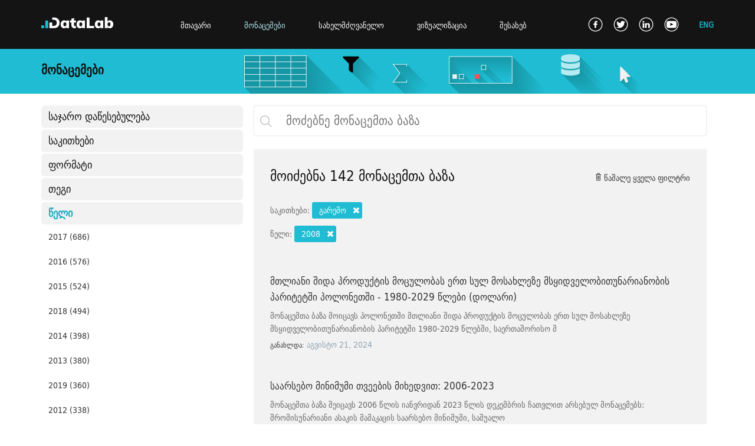

--- FILE ---
content_type: text/html; charset=utf-8
request_url: https://datalab.ge/ge/data/?cl=years&years=9&topics=13
body_size: 154218
content:
<!DOCTYPE html>
<html>
<head>
    <!--META-->
    <meta charset="UTF-8">
    <meta name="viewport" content="width=device-width, initial-scale=1">
    <meta http-equiv="X-UA-Compatible" content="IE=9;IE=10;IE=Edge,chrome=1"/>
    <meta http-equiv="Copyright" content="l" />
    <title>მონაცემები</title>
    <META Name="description" Content="data data data data data">
    <META Name="keywords" Content="data,data,data,data,data">

    <!-- og:titles -->
    <meta property='og:title' content='' />
    <meta property='og:type' content='website' />
    <meta property='og:url' content='' />
    <meta property='og:site_name' content='www.datalab.ge' />
    <meta property='og:image' content='' />

    <!--FAVICON-->
    <link rel="shortcut icon" href="/public/images/favicon_256.png">

            <link type="text/css" href="/media/css/main.css" rel="stylesheet" />            <link type="text/css" href="/public/css/data.css" rel="stylesheet" />                <script type="text/javascript" src="/library/jquery/jquery-3.1.1.min.js"></script>    
    <!-- Declare Font Style START -->
        <style>
        @font-face {
            font-family: 'font_haime_lll';
            src: url("/public/fonts/dejavu_sans_condensed/dejavu-sans-condensed-webfont.eot");
            src: url("/public/fonts/dejavu_sans_condensed/dejavu-sans-condensed-webfont.eot") format('embedded-opentype'),
                 url("/public/fonts/dejavu_sans_condensed/dejavu-sans-condensed-webfont.woff") format('woff'),
                 url("/public/fonts/dejavu_sans_condensed/dejavu-sans-condensed-webfont.ttf") format('truetype'),
                 url("/public/fonts/dejavu_sans_condensed/dejavu-sans-condensed-webfont.svg") format('svg');
        }
        @font-face {
            font-family: 'font_haime_lll_bold';
            src: url("/public/fonts/dejavu_sans_condensed_bold/dejavu-sans-condensed-bold-webfont.eot");
            src: url("/public/fonts/dejavu_sans_condensed_bold/dejavu-sans-condensed-bold-webfont.eot") format('embedded-opentype'),
                 url("/public/fonts/dejavu_sans_condensed_bold/dejavu-sans-condensed-bold-webfont.woff") format('woff'),
                 url("/public/fonts/dejavu_sans_condensed_bold/dejavu-sans-condensed-bold-webfont.ttf") format('truetype'),
                 url("/public/fonts/dejavu_sans_condensed_bold/dejavu-sans-condensed-bold-webfont.svg") format('svg');
        }


        /* Text book */
        @font-face {
            font-family: 'font_textbook_bpg_web_001_caps';
            src: url("/public/fonts/datalab.ge/bpg-web-001-caps-webfont.eot");
            url("/public/fonts/datalab.ge/bpg-web-001-caps-webfont.woff") format('woff'),
            url("/public/fonts/datalab.ge/bpg-web-001-caps-webfont.svg") format('svg');
        }
        @font-face {
            font-family: 'font_textbook_dejavu_sans_bold';
            src: url("/public/fonts/datalab.ge/dejavu-sans-bold-webfont.eot");
        url("/public/fonts/datalab.ge/dejavu-sans-bold-webfont.woff") format('woff'),
        url("/public/fonts/datalab.ge/dejavu-sans-bold-webfont.svg") format('svg');
        }
        @font-face {
            font-family: 'font_textbook_dejavu_sans_condensed_bold';
            src: url("/public/fonts/datalab.ge/dejavu-sans-condensed-bold-webfont.eot");
            src: url("/public/fonts/datalab.ge/dejavu-sans-condensed-bold-webfont.eot") format('embedded-opentype'),
            url("/public/fonts/datalab.ge/dejavu-sans-condensed-bold-webfont.woff") format('woff'),
            url("/public/fonts/datalab.ge/dejavu-sans-condensed-bold-webfont.svg") format('svg');
        }
        @font-face {
            font-family: 'font_textbook_dejavu_sans_condensed';
            src: url("/public/fonts/datalab.ge/dejavu-sans-condensed-webfont.eot");
            src: url("/public/fonts/datalab.ge/dejavu-sans-condensed-webfont.eot") format('embedded-opentype'),
            url("/public/fonts/datalab.ge/dejavu-sans-condensed-webfont.woff") format('woff'),
            url("/public/fonts/datalab.ge/dejavu-sans-condensed-webfont.ttf") format('truetype'),
            url("/public/fonts/datalab.ge/dejavu-sans-condensed-webfont.svg") format('svg');
        }
        @font-face {
            font-family: 'font_textbook_fontawesome_webfont';
            src: url("/public/fonts/datalab.ge/fontawesome-webfont.eot");
            src: url("/public/fonts/datalab.ge/fontawesome-webfont.eot") format('embedded-opentype'),
            url("/public/fonts/datalab.ge/fontawesome-webfont.woff") format('woff'),
            url("/public/fonts/datalab.ge/fontawesome-webfont.ttf") format('truetype'),
            url("/public/fonts/datalab.ge/fontawesome-webfont.svg") format('svg');
        }
    </style>
        <!-- Declare Font Style END --> 
    
    
    
    <!-- @ Media CSS -->
    <link href="/media/css/media_main.css" rel="stylesheet" type="text/css" />
    
    <!-- Jquery -->
    <!--<script type="text/javascript" src="library/jquery/jquery-3.1.1.min.js"></script>-->

    <!-- Global site tag (gtag.js) - Google Analytics -->
    <script async src="https://www.googletagmanager.com/gtag/js?id=UA-115030048-1"></script>
    <script>
        window.dataLayer = window.dataLayer || [];
        function gtag(){dataLayer.push(arguments);}
        gtag('js', new Date());

        gtag('config', 'UA-115030048-1');
    </script>


</head>
<body>
    <div class="wrapper">

        <header class="main-head-tag clearfix">
            <div class="cen-cont" >
                <a href="/ge" class="logo">
                    <img src="/public/images/datalab_logo_rev2.svg" alt="">
                </a>

                <nav class="nav-main-menu" >
                                            <a href="/" class="" >მთავარი</a>
                                                                <a href="/ge/data" class="selected-menu-cls-l" >მონაცემები</a>
                    
                                            <a href="/ge/toolkits" class="" >სახელმძღვანელო</a>
                    
                                            <a href="/ge/visualizations" class="" >ვიზუალიზაცია</a>
                                                                <a href="/ge/pages/about/about_platform" class="last-menu-item" >შესახებ</a>
                                    </nav>
                
                
                                    <a href="/en/data/?cl=years&years=9&topics=13" class="switch-a-lang-lll" >ENG</a>
                                
                <div class="soc-links" >
                    <a href="https://www.facebook.com/IDFI.official" target="_blank" > <img src="/media/img/soc/social_02.png" alt="" class="show-soc-img-1-l" />
                        <img src="/media/img/soc/social_01.png" alt="" class="show-soc-img-2-l" style="display: none;" /> </a>
                    <a href="https://twitter.com/IDFIGeorgia" target="_blank" > <img src="/media/img/soc/social_04.png" alt="" class="show-soc-img-1-l" /> 
                        <img src="/media/img/soc/social_03.png" alt="" class="show-soc-img-2-l" style="display: none;" />  </a>
                    <a href="https://www.linkedin.com/company/institute-for-development-of-freedom-of-information-idfi-?trk=top_nav_home"  target="_blank"  > <img src="/media/img/soc/social_06.png" alt="" class="show-soc-img-1-l" /> 
                        <img src="/media/img/soc/social_05.png" alt="" class="show-soc-img-2-l" style="display: none;" />  </a>
                    <a href="https://www.youtube.com/user/IDFIGeorgia" target="_blank" class="last-soc-icon-l" > <img src="/media/img/soc/social_08.png" alt="" class="show-soc-img-1-l" /> 
                        <img src="/media/img/soc/social_07.png" alt="" class="show-soc-img-2-l" style="display: none;" />  </a>
                </div>
                
            </div>
        </header>

        
                <div id="one_block" class="clearfix" >
                                    
<div class="head-img-div" >
    <div class="cen-cont" >
        <h1 class="page-head-words" >მონაცემები</h1>
    </div>
</div>



<div class="" >
    <div class="cen-cont data-main-div-center-l clearfix" >
        <div class="data-left-div-l" >
            <nav class="data-menu-left-l" >
                <div>
                     
                        <div class="title-menu-l" >საჯარო დაწესებულება</div>
                        <div class="content-menu-l"  cont_num="1"  >
                                            
                                                                           <a href="/ge/data/?cl=public_institutions&public_institutions=93&topics=13&years=9">
                             სოციალური მომსახურების სააგენტო                             (255)                        </a>
                                                                           <a href="/ge/data/?cl=public_institutions&public_institutions=14&topics=13&years=9">
                             შინაგან საქმეთა სამინისტრო                             (217)                        </a>
                                                                           <a href="/ge/data/?cl=public_institutions&public_institutions=9&topics=13&years=9">
                             სტატისტიკის ეროვნული სამსახური (საქსტატი)                             (187)                        </a>
                                                                           <a href="/ge/data/?cl=public_institutions&public_institutions=206&topics=13&years=9">
                             საქართველოს დაზღვევის სახელმწიფო ზედამხედველობის სამსახური                             (146)                        </a>
                                                                           <a href="/ge/data/?cl=public_institutions&public_institutions=42&topics=13&years=9">
                             ფინანსთა სამინისტრო                             (140)                        </a>
                                                                           <a href="/ge/data/?cl=public_institutions&public_institutions=22&topics=13&years=9">
                             შრომის, ჯანმრთელობისა და სოციალური დაცვის სამინისტრო                             (53)                        </a>
                                                                           <a href="/ge/data/?cl=public_institutions&public_institutions=27&topics=13&years=9">
                             ეროვნული ბანკი                             (41)                        </a>
                                                                           <a href="/ge/data/?cl=public_institutions&public_institutions=15&topics=13&years=9">
                             თბილისის მერია                             (38)                        </a>
                                                                           <a href="/ge/data/?cl=public_institutions&public_institutions=13&topics=13&years=9">
                             გარემოსა და ბუნებრივი რესურსების დაცვის სამინისტრო                             (32)                        </a>
                                                                           <a href="/ge/data/?cl=public_institutions&public_institutions=92&topics=13&years=9">
                             ლ. საყვარელიძის დაავადებათა კონტროლისა და საზოგადოებრივი ჯანმრთელობის ეროვნული ცენტრი                             (32)                        </a>
                                                                           <a href="/ge/data/?cl=public_institutions&public_institutions=24&topics=13&years=9">
                             განათლებისა და მეცნიერების სამინისტრო                             (30)                        </a>
                                                                           <a href="/ge/data/?cl=public_institutions&public_institutions=19&topics=13&years=9">
                             პარლამენტის აპარატი                             (29)                        </a>
                                                                           <a href="/ge/data/?cl=public_institutions&public_institutions=21&topics=13&years=9">
                             ოკუპირებული ტერიტორიებიდან იძულებით გადაადგილებულ პირთა, განსახლებისა და ლტოლვილთა სამინისტრო                             (23)                        </a>
                                                                           <a href="/ge/data/?cl=public_institutions&public_institutions=43&topics=13&years=9">
                             რეგიონული განვითარებისა და ინფრასტრუქტურის სამინისტრო                             (23)                        </a>
                                                                           <a href="/ge/data/?cl=public_institutions&public_institutions=16&topics=13&years=9">
                             პრეზიდენტის ადმინისტრაცია                             (22)                        </a>
                                                                           <a href="/ge/data/?cl=public_institutions&public_institutions=18&topics=13&years=9">
                             კულტურისა და ძეგლთა დაცვის სამინისტრო                             (21)                        </a>
                                                                           <a href="/ge/data/?cl=public_institutions&public_institutions=26&topics=13&years=9">
                             სასჯელაღსრულებისა და პრობაციის სამინისტრო.                             (20)                        </a>
                                                                           <a href="/ge/data/?cl=public_institutions&public_institutions=51&topics=13&years=9">
                             გარემოს ეროვნული სააგენტო                             (17)                        </a>
                                                                           <a href="/ge/data/?cl=public_institutions&public_institutions=59&topics=13&years=9">
                             ტურიზმის ეროვნული ადმინისტრაცია                             (17)                        </a>
                                                                           <a href="/ge/data/?cl=public_institutions&public_institutions=65&topics=13&years=9">
                             ინოვაციების და ტექნოლოგიების სააგენტო                              (17)                        </a>
                                                                           <a href="/ge/data/?cl=public_institutions&public_institutions=41&topics=13&years=9">
                             საგარეო საქმეთა სამინისტრო                             (17)                        </a>
                                                                           <a href="/ge/data/?cl=public_institutions&public_institutions=202&topics=13&years=9">
                             სახელმწიფო სერვისების განვითარების სააგენტო                             (17)                        </a>
                                                                           <a href="/ge/data/?cl=public_institutions&public_institutions=44&topics=13&years=9">
                             სპორტისა და ახალგაზრდობის საქმეთა სამინისტრო                             (16)                        </a>
                                                                           <a href="/ge/data/?cl=public_institutions&public_institutions=11&topics=13&years=9">
                             ცენტრალური საარჩევნო კომისია                             (16)                        </a>
                                                                           <a href="/ge/data/?cl=public_institutions&public_institutions=56&topics=13&years=9">
                             საზღვაო ტრანსპორტის სააგენტო                             (16)                        </a>
                                                                           <a href="/ge/data/?cl=public_institutions&public_institutions=74&topics=13&years=9">
                             ღვინის ეროვნული სააგენტო                             (16)                        </a>
                                                                           <a href="/ge/data/?cl=public_institutions&public_institutions=52&topics=13&years=9">
                             დაცული ტერიტორიების სააგენტო                             (15)                        </a>
                                                                           <a href="/ge/data/?cl=public_institutions&public_institutions=54&topics=13&years=9">
                             ეროვნული საშენი მეურნეობა                             (15)                        </a>
                                                                           <a href="/ge/data/?cl=public_institutions&public_institutions=58&topics=13&years=9">
                             სახელმწიფო ქონების ეროვნული სააგენტო                             (15)                        </a>
                                                                           <a href="/ge/data/?cl=public_institutions&public_institutions=60&topics=13&years=9">
                             სახელმწიფო ჰიდროგრაფიული სამსახური                             (15)                        </a>
                                                                           <a href="/ge/data/?cl=public_institutions&public_institutions=66&topics=13&years=9">
                             მუნიციპალური განვითარების ფონდი                             (15)                        </a>
                                                                           <a href="/ge/data/?cl=public_institutions&public_institutions=69&topics=13&years=9">
                             საავტომობილო გზების დეპარტამენტი                             (15)                        </a>
                                                                           <a href="/ge/data/?cl=public_institutions&public_institutions=30&topics=13&years=9">
                             სახალხო დამცველის აპარატი                             (15)                        </a>
                                                                           <a href="/ge/data/?cl=public_institutions&public_institutions=63&topics=13&years=9">
                             ტექნიკური და სამშენებლო ზედამხედველობის სააგენტო                             (14)                        </a>
                                                                           <a href="/ge/data/?cl=public_institutions&public_institutions=155&topics=13&years=9">
                             საჯარო სამსახურის ბიურო                             (14)                        </a>
                                                                           <a href="/ge/data/?cl=public_institutions&public_institutions=50&topics=13&years=9">
                             საგანმანათლებლო და სამეცნიერო ინფრასტრუქტურის განვითარების სააგენტო                             (13)                        </a>
                                                                           <a href="/ge/data/?cl=public_institutions&public_institutions=53&topics=13&years=9">
                             ეროვნული სატყეო სააგენტო                             (13)                        </a>
                                                                           <a href="/ge/data/?cl=public_institutions&public_institutions=62&topics=13&years=9">
                             სამოქალაქო ავიაციის სააგენტო                             (13)                        </a>
                                                                           <a href="/ge/data/?cl=public_institutions&public_institutions=75&topics=13&years=9">
                             სურსათის ეროვნული სააგენტო                             (13)                        </a>
                                                                           <a href="/ge/data/?cl=public_institutions&public_institutions=76&topics=13&years=9">
                             სასოფლო-სამეურნეო კოოპერატივების განვითარების სააგენტო                              (13)                        </a>
                                                                           <a href="/ge/data/?cl=public_institutions&public_institutions=152&topics=13&years=9">
                             კონკურენციის სააგენტო                              (13)                        </a>
                                                                           <a href="/ge/data/?cl=public_institutions&public_institutions=160&topics=13&years=9">
                             სახელმწიფო აუდიტის სამსახური                             (13)                        </a>
                                                                           <a href="/ge/data/?cl=public_institutions&public_institutions=168&topics=13&years=9">
                             სოფლის მეურნეობის სამინისტრო                             (13)                        </a>
                                                                           <a href="/ge/data/?cl=public_institutions&public_institutions=191&topics=13&years=9">
                             სსიპ აწარმოე საქართველოში                              (13)                        </a>
                                                                           <a href="/ge/data/?cl=public_institutions&public_institutions=49&topics=13&years=9">
                             მასწავლებელთა პროფესიული განვითარების ეროვნული ცენტრი                             (12)                        </a>
                                                                           <a href="/ge/data/?cl=public_institutions&public_institutions=20&topics=13&years=9">
                             შეფასებისა და გამოცდების ეროვნული ცენტრი                             (12)                        </a>
                                                                           <a href="/ge/data/?cl=public_institutions&public_institutions=67&topics=13&years=9">
                             ვანო ხუხუნაიშვილის სახელობის ეფექტიანი მმართველობის სისტემისა და ტერიტორიული მოწყობის რეფორმის ცენტრი                             (12)                        </a>
                                                                           <a href="/ge/data/?cl=public_institutions&public_institutions=73&topics=13&years=9">
                             სოფლის მეურნეობის სამინისტროს ლაბორატორია                             (12)                        </a>
                                                                           <a href="/ge/data/?cl=public_institutions&public_institutions=79&topics=13&years=9">
                             ბავშვთა და ახალგაზრდობის ეროვნული ცენტრი                             (12)                        </a>
                                                                           <a href="/ge/data/?cl=public_institutions&public_institutions=85&topics=13&years=9">
                             ფინანსთა სამინისტროს აკადემია                             (12)                        </a>
                                                                           <a href="/ge/data/?cl=public_institutions&public_institutions=86&topics=13&years=9">
                             შინაგან საქმეთა სამინისტროს აკადემია                             (12)                        </a>
                                                                           <a href="/ge/data/?cl=public_institutions&public_institutions=162&topics=13&years=9">
                             განათლების მართვის საინფორმაციო სისტემა                             (12)                        </a>
                                                                           <a href="/ge/data/?cl=public_institutions&public_institutions=46&topics=13&years=9">
                             შერიგებისა და სამოქალაქო თანასწორობის საკითხებში სახელმწიფო მინისტრის აპარატი                             (11)                        </a>
                                                                           <a href="/ge/data/?cl=public_institutions&public_institutions=28&topics=13&years=9">
                             ეკონომიკისა და მდგრადი განვითარების სამინისტრო                             (11)                        </a>
                                                                           <a href="/ge/data/?cl=public_institutions&public_institutions=71&topics=13&years=9">
                             სასჯელაღსრულებისა და პრობაციის სასწავლო ცენტრი                             (11)                        </a>
                                                                           <a href="/ge/data/?cl=public_institutions&public_institutions=80&topics=13&years=9">
                             ოლიმპიური რეზერვების მზადების ეროვნული ცენტრი                             (11)                        </a>
                                                                           <a href="/ge/data/?cl=public_institutions&public_institutions=151&topics=13&years=9">
                             ინტელექტუალური საკუთრების ეროვნული ცენტრი (საქპატენტი)                             (11)                        </a>
                                                                           <a href="/ge/data/?cl=public_institutions&public_institutions=45&topics=13&years=9">
                             ენერგეტიკის სამინისტრო                             (10)                        </a>
                                                                           <a href="/ge/data/?cl=public_institutions&public_institutions=10&topics=13&years=9">
                             ევროპულ და ევროატლანტიკურ სტრუქტურებში ინტეგრაციის საკითხებში სახელმწიფო მინისტრის აპარატი                             (10)                        </a>
                                                                           <a href="/ge/data/?cl=public_institutions&public_institutions=23&topics=13&years=9">
                             თავდაცვის სამინისტრო                             (10)                        </a>
                                                                           <a href="/ge/data/?cl=public_institutions&public_institutions=156&topics=13&years=9">
                             სახელმწიფო შესყიდვების სააგენტო                             (10)                        </a>
                                                                           <a href="/ge/data/?cl=public_institutions&public_institutions=189&topics=13&years=9">
                             საქართველოს უზენაესი სასამართლო                             (10)                        </a>
                                                                           <a href="/ge/data/?cl=public_institutions&public_institutions=48&topics=13&years=9">
                             განათლების ხარისხის განვითარების ეროვნული ცენტრი                             (9)                        </a>
                                                                           <a href="/ge/data/?cl=public_institutions&public_institutions=25&topics=13&years=9">
                             იუსტიციის სამინისტრო                             (9)                        </a>
                                                                           <a href="/ge/data/?cl=public_institutions&public_institutions=32&topics=13&years=9">
                             კახეთის გუბერნატორის ადმინისტრაცია                             (9)                        </a>
                                                                           <a href="/ge/data/?cl=public_institutions&public_institutions=33&topics=13&years=9">
                             გურიის გუბერნატორის ადმინისტრაცია                             (9)                        </a>
                                                                           <a href="/ge/data/?cl=public_institutions&public_institutions=34&topics=13&years=9">
                             მცხეთა-მთიანეთის გუბერნატორის ადმინისტრაცია                             (9)                        </a>
                                                                           <a href="/ge/data/?cl=public_institutions&public_institutions=35&topics=13&years=9">
                             შიდა ქართლის გუბერნატორის ადმინისტრაცია                             (9)                        </a>
                                                                           <a href="/ge/data/?cl=public_institutions&public_institutions=36&topics=13&years=9">
                             იმერეთის გუბერნატორის ადმინისტრაცია                              (9)                        </a>
                                                                           <a href="/ge/data/?cl=public_institutions&public_institutions=37&topics=13&years=9">
                             რაჭა-ლეჩხუმი - ქვემო სვანეთის გუბერნატორის ადმინისტრაცია                             (9)                        </a>
                                                                           <a href="/ge/data/?cl=public_institutions&public_institutions=38&topics=13&years=9">
                             სამეგრელო - ზემო სვანეთის გუბერნატორის ადმინისტრაცია                             (9)                        </a>
                                                                           <a href="/ge/data/?cl=public_institutions&public_institutions=81&topics=13&years=9">
                             ფინანსთა სამინისტროს მომსახურების სააგენტო                             (9)                        </a>
                                                                           <a href="/ge/data/?cl=public_institutions&public_institutions=39&topics=13&years=9">
                             სამცხე-ჯავახეთის გუბერნატორის ადმინისტრაცია                             (9)                        </a>
                                                                           <a href="/ge/data/?cl=public_institutions&public_institutions=40&topics=13&years=9">
                             ქვემო ქართლის გუბერნატორის ადმინისტრაცია                             (9)                        </a>
                                                                           <a href="/ge/data/?cl=public_institutions&public_institutions=150&topics=13&years=9">
                             ვეტერანების საქმეთა სახელმწიფო სამსახური                              (9)                        </a>
                                                                           <a href="/ge/data/?cl=public_institutions&public_institutions=165&topics=13&years=9">
                             შოთა რუსთაველის სამეცნიერო ფონდი                             (9)                        </a>
                                                                           <a href="/ge/data/?cl=public_institutions&public_institutions=88&topics=13&years=9">
                             დაცვის პოლიცია                             (8)                        </a>
                                                                           <a href="/ge/data/?cl=public_institutions&public_institutions=47&topics=13&years=9">
                             საგანმანათლებლო დაწესებულების მანდატურის სამსახური                             (8)                        </a>
                                                                           <a href="/ge/data/?cl=public_institutions&public_institutions=90&topics=13&years=9">
                             შსს მომსახურების სააგენტო                             (8)                        </a>
                                                                           <a href="/ge/data/?cl=public_institutions&public_institutions=57&topics=13&years=9">
                             სახმელეთო ტრანსპორტის სააგენტო                             (8)                        </a>
                                                                           <a href="/ge/data/?cl=public_institutions&public_institutions=61&topics=13&years=9">
                             სტანდარტებისა და მეტროლოგიის ეროვნული სააგენტო                             (8)                        </a>
                                                                           <a href="/ge/data/?cl=public_institutions&public_institutions=64&topics=13&years=9">
                             მეწარმეობის განვითარების სააგენტო                             (8)                        </a>
                                                                           <a href="/ge/data/?cl=public_institutions&public_institutions=68&topics=13&years=9">
                             ევრაზიის სატრანსპორტო დერეფნის საინვესტიციო ცენტრი                             (8)                        </a>
                                                                           <a href="/ge/data/?cl=public_institutions&public_institutions=72&topics=13&years=9">
                             არასაპატიმრო სასჯელთა აღსრულებისა და პრობაციის ეროვნული სააგენტო                             (8)                        </a>
                                                                           <a href="/ge/data/?cl=public_institutions&public_institutions=77&topics=13&years=9">
                             სოფლის მეურნეობის სამეცნიერო-კვლევითი ცენტრი                              (8)                        </a>
                                                                           <a href="/ge/data/?cl=public_institutions&public_institutions=82&topics=13&years=9">
                             ფინანსთა სამინისტროს საგამოძიებო სამსახური                             (8)                        </a>
                                                                           <a href="/ge/data/?cl=public_institutions&public_institutions=84&topics=13&years=9">
                             საფინანსო ანალიტიკური სამსახური                             (8)                        </a>
                                                                           <a href="/ge/data/?cl=public_institutions&public_institutions=167&topics=13&years=9">
                             ადამიანით  ვაჭრობის (ტრეფიკინგის) მსხვერპლთა, დაზარალებულთა დაცვისა და დახმარების სახელმწიფო ფონდი                             (8)                        </a>
                                                                           <a href="/ge/data/?cl=public_institutions&public_institutions=148&topics=13&years=9">
                             სასამართლო ექსპერტიზის ეროვნული ბიურო                             (8)                        </a>
                                                                           <a href="/ge/data/?cl=public_institutions&public_institutions=55&topics=13&years=9">
                             გარემოსდაცვითი ინფორმაციისა და განათლების ცენტრი                              (7)                        </a>
                                                                           <a href="/ge/data/?cl=public_institutions&public_institutions=78&topics=13&years=9">
                             ბავშვთა და ახალგაზრდობის განვითარების ფონდი                             (7)                        </a>
                                                                           <a href="/ge/data/?cl=public_institutions&public_institutions=153&topics=13&years=9">
                             პერსონალურ მონაცემთა დაცვის ინსპექტორის აპარატი                              (7)                        </a>
                                                                           <a href="/ge/data/?cl=public_institutions&public_institutions=161&topics=13&years=9">
                             საარჩევნო სისტემების განვითარების, რეფორმებისა და სწავლების ცენტრი                             (7)                        </a>
                                                                           <a href="/ge/data/?cl=public_institutions&public_institutions=87&topics=13&years=9">
                             სასაზღვრო პოლიცია                             (6)                        </a>
                                                                           <a href="/ge/data/?cl=public_institutions&public_institutions=12&topics=13&years=9">
                             პროკურატურა                             (6)                        </a>
                                                                           <a href="/ge/data/?cl=public_institutions&public_institutions=31&topics=13&years=9">
                             კულტურული მემკვიდრეობის დაცვის ეროვნული სააგენტო                             (6)                        </a>
                                                                           <a href="/ge/data/?cl=public_institutions&public_institutions=196&topics=13&years=9">
                             კულტურისა და სპორტის სამინისტრო                             (6)                        </a>
                                                                           <a href="/ge/data/?cl=public_institutions&public_institutions=154&topics=13&years=9">
                             ფინანსური მონიტორინგის სამსახური                             (5)                        </a>
                                                                           <a href="/ge/data/?cl=public_institutions&public_institutions=157&topics=13&years=9">
                             დაზვერვის სამსახური                             (5)                        </a>
                                                                           <a href="/ge/data/?cl=public_institutions&public_institutions=159&topics=13&years=9">
                             კომუნიკაციების ეროვნული კომისია                             (5)                        </a>
                                                                           <a href="/ge/data/?cl=public_institutions&public_institutions=147&topics=13&years=9">
                             სახელმწიფო დაცვის სპეციალური სამსახური                             (5)                        </a>
                                                                           <a href="/ge/data/?cl=public_institutions&public_institutions=149&topics=13&years=9">
                             იურიდიული დახმარების სამსახური                             (5)                        </a>
                                                                           <a href="/ge/data/?cl=public_institutions&public_institutions=199&topics=13&years=9">
                             განათლების საერთაშორისო ცენტრი                             (5)                        </a>
                                                                           <a href="/ge/data/?cl=public_institutions&public_institutions=204&topics=13&years=9">
                             თბილისის საკრებულო                             (5)                        </a>
                                                                           <a href="/ge/data/?cl=public_institutions&public_institutions=108&topics=13&years=9">
                             წყალტუბოს გამგეობა                             (4)                        </a>
                                                                           <a href="/ge/data/?cl=public_institutions&public_institutions=158&topics=13&years=9">
                             ენერგეტიკისა და წყალმომარაგების მარეგულირებელი ეროვნული  კომისია                             (4)                        </a>
                                                                           <a href="/ge/data/?cl=public_institutions&public_institutions=166&topics=13&years=9">
                             ეროვნული მუზეუმი                             (4)                        </a>
                                                                           <a href="/ge/data/?cl=public_institutions&public_institutions=146&topics=13&years=9">
                             ბიზნეს ომბუდსმენის აპარატი                             (4)                        </a>
                                                                           <a href="/ge/data/?cl=public_institutions&public_institutions=198&topics=13&years=9">
                             სამედიცინო საქმიანობის სახელმწიფო რეგულირების სააგენტო                             (4)                        </a>
                                                                           <a href="/ge/data/?cl=public_institutions&public_institutions=89&topics=13&years=9">
                             შსს - ჯანმრთელობის დაცვის სამსახური                             (3)                        </a>
                                                                           <a href="/ge/data/?cl=public_institutions&public_institutions=106&topics=13&years=9">
                             სამტრედიის გამგეობა                             (3)                        </a>
                                                                           <a href="/ge/data/?cl=public_institutions&public_institutions=107&topics=13&years=9">
                             საჩხერის გამგეობა                             (3)                        </a>
                                                                           <a href="/ge/data/?cl=public_institutions&public_institutions=109&topics=13&years=9">
                             ჭიათურის გამგეობა                             (3)                        </a>
                                                                           <a href="/ge/data/?cl=public_institutions&public_institutions=110&topics=13&years=9">
                             ხარაგაულის გამგეობა                             (3)                        </a>
                                                                           <a href="/ge/data/?cl=public_institutions&public_institutions=118&topics=13&years=9">
                             თიანეთის გამგეობა                             (3)                        </a>
                                                                           <a href="/ge/data/?cl=public_institutions&public_institutions=119&topics=13&years=9">
                             დუშეთის გამგეობა                             (3)                        </a>
                                                                           <a href="/ge/data/?cl=public_institutions&public_institutions=120&topics=13&years=9">
                             მცხეთის მუნიციპალიტეტის გამგეობა                             (3)                        </a>
                                                                           <a href="/ge/data/?cl=public_institutions&public_institutions=122&topics=13&years=9">
                             ცაგერის გამგეობა                             (3)                        </a>
                                                                           <a href="/ge/data/?cl=public_institutions&public_institutions=124&topics=13&years=9">
                             აბაშის გამგეობა                             (3)                        </a>
                                                                           <a href="/ge/data/?cl=public_institutions&public_institutions=125&topics=13&years=9">
                             მარტვილის გამგეობა                             (3)                        </a>
                                                                           <a href="/ge/data/?cl=public_institutions&public_institutions=169&topics=13&years=9">
                             რელიგიის საკითხთა სახელმწიფო სააგენტო                             (3)                        </a>
                                                                           <a href="/ge/data/?cl=public_institutions&public_institutions=126&topics=13&years=9">
                             წალენჯიხის გამგეობა                             (3)                        </a>
                                                                           <a href="/ge/data/?cl=public_institutions&public_institutions=127&topics=13&years=9">
                             ხობის გამგეობა                             (3)                        </a>
                                                                           <a href="/ge/data/?cl=public_institutions&public_institutions=128&topics=13&years=9">
                             ზუგდიდის მუნიციპალიტეტის გამგეობა                             (3)                        </a>
                                                                           <a href="/ge/data/?cl=public_institutions&public_institutions=130&topics=13&years=9">
                             ადიგენის გამგეობა                             (3)                        </a>
                                                                           <a href="/ge/data/?cl=public_institutions&public_institutions=131&topics=13&years=9">
                             ბორჯომის გამგეობა                             (3)                        </a>
                                                                           <a href="/ge/data/?cl=public_institutions&public_institutions=132&topics=13&years=9">
                             ნინოწმინდის გამგეობა                             (3)                        </a>
                                                                           <a href="/ge/data/?cl=public_institutions&public_institutions=133&topics=13&years=9">
                             ახალციხის მუნიციპალიტეტის გამგეობა                             (3)                        </a>
                                                                           <a href="/ge/data/?cl=public_institutions&public_institutions=134&topics=13&years=9">
                             ქალაქ ახალციხის მერია                             (3)                        </a>
                                                                           <a href="/ge/data/?cl=public_institutions&public_institutions=135&topics=13&years=9">
                             ქალაქ რუსთავის მერია                             (3)                        </a>
                                                                           <a href="/ge/data/?cl=public_institutions&public_institutions=136&topics=13&years=9">
                             გარდაბანის გამგეობა                             (3)                        </a>
                                                                           <a href="/ge/data/?cl=public_institutions&public_institutions=137&topics=13&years=9">
                             თეთრიწყაროს გამგეობა                             (3)                        </a>
                                                                           <a href="/ge/data/?cl=public_institutions&public_institutions=138&topics=13&years=9">
                             დმანისის გამგეობა                             (3)                        </a>
                                                                           <a href="/ge/data/?cl=public_institutions&public_institutions=139&topics=13&years=9">
                             კასპის გამგეობა                             (3)                        </a>
                                                                           <a href="/ge/data/?cl=public_institutions&public_institutions=140&topics=13&years=9">
                             ხაშურის გამგეობა                             (3)                        </a>
                                                                           <a href="/ge/data/?cl=public_institutions&public_institutions=97&topics=13&years=9">
                             ლანჩხუთის გამგეობა                             (3)                        </a>
                                                                           <a href="/ge/data/?cl=public_institutions&public_institutions=142&topics=13&years=9">
                             ქალაქ გორის მერია                             (3)                        </a>
                                                                           <a href="/ge/data/?cl=public_institutions&public_institutions=143&topics=13&years=9">
                             ქარელის გამგეობა                             (3)                        </a>
                                                                           <a href="/ge/data/?cl=public_institutions&public_institutions=100&topics=13&years=9">
                             ქალაქ ოზურგეთის მერია                             (3)                        </a>
                                                                           <a href="/ge/data/?cl=public_institutions&public_institutions=144&topics=13&years=9">
                             უშიშროების საბჭოს აპარატი                             (3)                        </a>
                                                                           <a href="/ge/data/?cl=public_institutions&public_institutions=102&topics=13&years=9">
                             ბაღდათის გამგეობა                             (3)                        </a>
                                                                           <a href="/ge/data/?cl=public_institutions&public_institutions=103&topics=13&years=9">
                             ვანის გამგეობა                             (3)                        </a>
                                                                           <a href="/ge/data/?cl=public_institutions&public_institutions=105&topics=13&years=9">
                             თერჯოლის გამგეობა                             (3)                        </a>
                                                                           <a href="/ge/data/?cl=public_institutions&public_institutions=197&topics=13&years=9">
                             საინფორმაციო ცენტრი ნატოსა და ევროკავშირის შესახებ                             (3)                        </a>
                                                                           <a href="/ge/data/?cl=public_institutions&public_institutions=91&topics=13&years=9">
                             გადაუდებელი დახმარების ოპერატიული მართვის ცენტრი - სსიპ „112“                             (2)                        </a>
                                                                           <a href="/ge/data/?cl=public_institutions&public_institutions=17&topics=13&years=9">
                             თბილისის ვანო სარაჯიშვილის სახელობის სახელმწიფო კონსერვატორია                             (2)                        </a>
                                                                           <a href="/ge/data/?cl=public_institutions&public_institutions=70&topics=13&years=9">
                             პარლამენტის ეროვნული ბიბლიოთეკა                             (2)                        </a>
                                                                           <a href="/ge/data/?cl=public_institutions&public_institutions=83&topics=13&years=9">
                             სახელმწიფო ხაზინა                             (2)                        </a>
                                                                           <a href="/ge/data/?cl=public_institutions&public_institutions=111&topics=13&years=9">
                             გურჯაანის  გამგეობა                             (2)                        </a>
                                                                           <a href="/ge/data/?cl=public_institutions&public_institutions=112&topics=13&years=9">
                             დედოფლისწყაროს გამგეობა                             (2)                        </a>
                                                                           <a href="/ge/data/?cl=public_institutions&public_institutions=113&topics=13&years=9">
                             ლაგოდეხის გამგეობა                             (2)                        </a>
                                                                           <a href="/ge/data/?cl=public_institutions&public_institutions=114&topics=13&years=9">
                             საგარეჯოს გამგეობა                             (2)                        </a>
                                                                           <a href="/ge/data/?cl=public_institutions&public_institutions=115&topics=13&years=9">
                             თელავის მუნიციპალიტეტის გამგეობა                             (2)                        </a>
                                                                           <a href="/ge/data/?cl=public_institutions&public_institutions=117&topics=13&years=9">
                             სიღნაღის გამგეობა                             (2)                        </a>
                                                                           <a href="/ge/data/?cl=public_institutions&public_institutions=163&topics=13&years=9">
                             აკრედიტაციის ერთიანი ეროვნული ორგანო-აკრედიტაციის ცენტრი                             (2)                        </a>
                                                                           <a href="/ge/data/?cl=public_institutions&public_institutions=121&topics=13&years=9">
                             ქალაქ მცხეთის მერია                             (2)                        </a>
                                                                           <a href="/ge/data/?cl=public_institutions&public_institutions=129&topics=13&years=9">
                             ქალაქ ზუგდიდის მერია                             (2)                        </a>
                                                                           <a href="/ge/data/?cl=public_institutions&public_institutions=94&topics=13&years=9">
                             ქალაქ ბათუმის მერია                             (2)                        </a>
                                                                           <a href="/ge/data/?cl=public_institutions&public_institutions=95&topics=13&years=9">
                             ქედის გამგეობა                             (2)                        </a>
                                                                           <a href="/ge/data/?cl=public_institutions&public_institutions=96&topics=13&years=9">
                             ხულოს გამგეობა                             (2)                        </a>
                                                                           <a href="/ge/data/?cl=public_institutions&public_institutions=141&topics=13&years=9">
                             გორის მუნიციპალიტეტის გამგეობა                             (2)                        </a>
                                                                           <a href="/ge/data/?cl=public_institutions&public_institutions=98&topics=13&years=9">
                             ჩოხატაურის გამგეობა                             (2)                        </a>
                                                                           <a href="/ge/data/?cl=public_institutions&public_institutions=99&topics=13&years=9">
                             ოზურგეთის მუნიციპალიტეტის გამგეობა                             (2)                        </a>
                                                                           <a href="/ge/data/?cl=public_institutions&public_institutions=101&topics=13&years=9">
                             ქალაქ ქუთაისის მერია                             (2)                        </a>
                                                                           <a href="/ge/data/?cl=public_institutions&public_institutions=145&topics=13&years=9">
                             სახელმწიფო უსაფრთხოებისა და კრიზისების მართვის საბჭოს აპარატი                             (2)                        </a>
                                                                           <a href="/ge/data/?cl=public_institutions&public_institutions=104&topics=13&years=9">
                             ზესტაფონის გამგეობა                             (2)                        </a>
                                                                           <a href="/ge/data/?cl=public_institutions&public_institutions=182&topics=13&years=9">
                             ახალქალაქის გამგეობა                             (2)                        </a>
                                                                           <a href="/ge/data/?cl=public_institutions&public_institutions=195&topics=13&years=9">
                             გარემოს დაცვისა და სოფლის მეურნეობის სამინისტრო                             (2)                        </a>
                                                                           <a href="/ge/data/?cl=public_institutions&public_institutions=29&topics=13&years=9">
                             აჭარის ა/რ ფინანსთა და ეკონომიკის სამინისტრო                             (1)                        </a>
                                                                           <a href="/ge/data/?cl=public_institutions&public_institutions=116&topics=13&years=9">
                             ქალაქ თელავის მერია                             (1)                        </a>
                                                                           <a href="/ge/data/?cl=public_institutions&public_institutions=171&topics=13&years=9">
                             ონის გამგეობა                             (1)                        </a>
                                                                           <a href="/ge/data/?cl=public_institutions&public_institutions=172&topics=13&years=9">
                             ლენტეხის გამგეობა                             (1)                        </a>
                                                                           <a href="/ge/data/?cl=public_institutions&public_institutions=170&topics=13&years=9">
                             ამროლაურის გამგეობა                             (1)                        </a>
                                                                           <a href="/ge/data/?cl=public_institutions&public_institutions=175&topics=13&years=9">
                             ყაზბეგის გამგეობა                             (1)                        </a>
                                                                           <a href="/ge/data/?cl=public_institutions&public_institutions=177&topics=13&years=9">
                             მესტიის გამგეობა                             (1)                        </a>
                                                                           <a href="/ge/data/?cl=public_institutions&public_institutions=178&topics=13&years=9">
                             სენაკის გამგეობა                             (1)                        </a>
                                                                           <a href="/ge/data/?cl=public_institutions&public_institutions=179&topics=13&years=9">
                             ჩხოროწყუს გამგეობა                             (1)                        </a>
                                                                           <a href="/ge/data/?cl=public_institutions&public_institutions=201&topics=13&years=9">
                             სსიპ სმარტ ლოჯიქი                             (1)                        </a>
                                                                           <a href="/ge/data/?cl=public_institutions&public_institutions=205&topics=13&years=9">
                             საგანგებო სიტუაციების მართვის სამსახური                             (1)                        </a>
                                                                           <a href="/ge/data/?cl=public_institutions&public_institutions=180&topics=13&years=9">
                             ქალაქ ფოთის მერია                             (1)                        </a>
                                                                           <a href="/ge/data/?cl=public_institutions&public_institutions=181&topics=13&years=9">
                             ასპინძის გამგეობა                             (1)                        </a>
                                                                           <a href="/ge/data/?cl=public_institutions&public_institutions=183&topics=13&years=9">
                             წალკის გამგეობა                             (1)                        </a>
                                                                           <a href="/ge/data/?cl=public_institutions&public_institutions=184&topics=13&years=9">
                             ბოლნისის გამგეობა                             (1)                        </a>
                                                                           <a href="/ge/data/?cl=public_institutions&public_institutions=185&topics=13&years=9">
                             მარნეულის გამგეობა                             (1)                        </a>
                                                                           <a href="/ge/data/?cl=public_institutions&public_institutions=186&topics=13&years=9">
                             ერდევის გამგეობა                             (1)                        </a>
                                                                           <a href="/ge/data/?cl=public_institutions&public_institutions=187&topics=13&years=9">
                             თიღვის გამგეობა                             (1)                        </a>
                                                                           <a href="/ge/data/?cl=public_institutions&public_institutions=188&topics=13&years=9">
                             ქურთის გამგეობა                             (1)                        </a>
                                                                           <a href="/ge/data/?cl=public_institutions&public_institutions=190&topics=13&years=9">
                              	 სასწრაფო სამედიცინო დახმარების ცენტრი                             (1)                        </a>
                                                                           <a href="/ge/data/?cl=public_institutions&public_institutions=200&topics=13&years=9">
                             რუსთაველის სამეცნიერო ფონდი                                                     </a>
                                            </div>
                </div>   
                <div class="open-nav-menu-l" >
                                                                  <div class="title-menu-l" >საკითხები</div>
                       <div class="content-menu-l"  cont_num="2"  >
                                                               
                                                                              <a href="/ge/data/?cl=topics&topics=13_1&years=9">
                                                                   <img src="/public/uploads/topics/1.png"  class="topic-icons-in-menu" />
                                                                საჯარო ადმინისტრირება 
                                (392)                           </a>
                                                                              <a href="/ge/data/?cl=topics&topics=13_15&years=9">
                                                                   <img src="/public/uploads/topics/15.png"  class="topic-icons-in-menu" />
                                                                ფინანსები 
                                (379)                           </a>
                                                                              <a href="/ge/data/?cl=topics&topics=13_3&years=9">
                                                                   <img src="/public/uploads/topics/3.png"  class="topic-icons-in-menu" />
                                                                სოციალური საკითხები 
                                (283)                           </a>
                                                                              <a href="/ge/data/?cl=topics&topics=13_17&years=9">
                                                                   <img src="/public/uploads/topics/17.png"  class="topic-icons-in-menu" />
                                                                საზოგადოება 
                                (213)                           </a>
                                                                              <a href="/ge/data/?cl=topics&topics=13_16&years=9">
                                                                   <img src="/public/uploads/topics/16.png"  class="topic-icons-in-menu" />
                                                                ტრანსპორტი 
                                (146)                           </a>
                                                                              <a href="/ge/data/?cl=topics&topics=13_2&years=9">
                                                                   <img src="/public/uploads/topics/2.png"  class="topic-icons-in-menu" />
                                                                ადგილობრივი თვითმმართველობა 
                                (137)                           </a>
                                                                              <a href="/ge/data/?cl=topics&topics=13_14&years=9">
                                                                   <img src="/public/uploads/topics/14.png"  class="topic-icons-in-menu" />
                                                                ეკონომიკა 
                                (97)                           </a>
                                                                              <a href="/ge/data/?cl=topics&topics=13_11&years=9">
                                                                   <img src="/public/uploads/topics/11.png"  class="topic-icons-in-menu" />
                                                                დანაშაულის სტატისტიკა 
                                (86)                           </a>
                                                                              <a href="/ge/data/?cl=topics&topics=13_10&years=9">
                                                                   <img src="/public/uploads/topics/10.png"  class="topic-icons-in-menu" />
                                                                ჯანდაცვა 
                                (73)                           </a>
                                                                              <a href="/ge/data/?cl=topics&topics=13_12&years=9">
                                                                   <img src="/public/uploads/topics/12.png"  class="topic-icons-in-menu" />
                                                                განათლება 
                                (32)                           </a>
                                                                              <a href="/ge/data/?cl=topics&topics=13&years=9">
                                                                   <img src="/public/uploads/topics/13.png"  class="topic-icons-in-menu" />
                                                                გარემო 
                                (21)                           </a>
                                                                              <a href="/ge/data/?cl=topics&topics=13_18&years=9">
                                                                   <img src="/public/uploads/topics/18.png"  class="topic-icons-in-menu" />
                                                                გეოგრაფიული მონაცემები 
                                (14)                           </a>
                                            </div>
                </div>  
                <div>
                       
                        <div class="title-menu-l" >ფორმატი</div>
                        <div class="content-menu-l"  cont_num="3" >
                        
                                                                           <a href="/ge/data/?cl=formats&formats=6&topics=13&years=9">
                             xlsx                             (1673)                        </a>
                                                                           <a href="/ge/data/?cl=formats&formats=5&topics=13&years=9">
                             csv                             (1502)                        </a>
                                                                           <a href="/ge/data/?cl=formats&formats=3&topics=13&years=9">
                             pdf                             (2)                        </a>
                                                                           <a href="/ge/data/?cl=formats&formats=7&topics=13&years=9">
                             doc                             (1)                        </a>
                                                                           <a href="/ge/data/?cl=formats&formats=4&topics=13&years=9">
                             zip                             (1)                        </a>
                                                                           <a href="/ge/data/?cl=formats&formats=2&topics=13&years=9">
                             html                                                     </a>
                                            </div>
                </div> 
                <div>
                      
                        <div class="title-menu-l" >თეგი</div>
                        <div class="content-menu-l"  cont_num="4"  >
                        
                                                                           <a href="/ge/data/?cl=tags&tags=104&topics=13&years=9">
                                 
                                  დაზღვევა                                 
                             (165)                        </a>
                                                                           <a href="/ge/data/?cl=tags&tags=69&topics=13&years=9">
                                 
                                  სოციალური პაკეტი                                 
                             (135)                        </a>
                                                                           <a href="/ge/data/?cl=tags&tags=72&topics=13&years=9">
                                 
                                  სოციალური დახმარება                                 
                             (117)                        </a>
                                                                           <a href="/ge/data/?cl=tags&tags=52&topics=13&years=9">
                                 
                                  ბიუჯეტი                                 
                             (100)                        </a>
                                                                           <a href="/ge/data/?cl=tags&tags=84&topics=13&years=9">
                                 
                                  მუნიციპალიტეტი                                 
                             (92)                        </a>
                                                                           <a href="/ge/data/?cl=tags&tags=18&topics=13&years=9">
                                 
                                  პრემია                                 
                             (83)                        </a>
                                                                           <a href="/ge/data/?cl=tags&tags=17&topics=13&years=9">
                                 
                                  დასაქმება                                 
                             (81)                        </a>
                                                                           <a href="/ge/data/?cl=tags&tags=55&topics=13&years=9">
                                 
                                  ავტოპარკი                                 
                             (80)                        </a>
                                                                           <a href="/ge/data/?cl=tags&tags=30&topics=13&years=9">
                                 
                                  საშტატო თანამშრომელი                                 
                             (79)                        </a>
                                                                           <a href="/ge/data/?cl=tags&tags=31&topics=13&years=9">
                                 
                                  დანამატი                                 
                             (77)                        </a>
                                                                           <a href="/ge/data/?cl=tags&tags=34&topics=13&years=9">
                                 
                                  სამივლინებო ხარჯი                                 
                             (67)                        </a>
                                                                           <a href="/ge/data/?cl=tags&tags=33&topics=13&years=9">
                                 
                                  წარმომადგენლობითი ხარჯი                                 
                             (61)                        </a>
                                                                           <a href="/ge/data/?cl=tags&tags=25&topics=13&years=9">
                                 
                                  ხელფასი                                 
                             (60)                        </a>
                                                                           <a href="/ge/data/?cl=tags&tags=45&topics=13&years=9">
                                 
                                  მოსახლეობა                                 
                             (51)                        </a>
                                                                           <a href="/ge/data/?cl=tags&tags=29&topics=13&years=9">
                                 
                                  შტატგარეშე თანამშრომელი                                 
                             (39)                        </a>
                                                                           <a href="/ge/data/?cl=tags&tags=16&topics=13&years=9">
                                 
                                  მკურნალობა                                 
                             (39)                        </a>
                                                                           <a href="/ge/data/?cl=tags&tags=4&topics=13&years=9">
                                 
                                  უცხოელები                                 
                             (37)                        </a>
                                                                           <a href="/ge/data/?cl=tags&tags=105&topics=13&years=9">
                                 
                                  საზღვრის კვეთა                                 
                             (34)                        </a>
                                                                           <a href="/ge/data/?cl=tags&tags=28&topics=13&years=9">
                                 
                                  ბავშვები                                 
                             (27)                        </a>
                                                                           <a href="/ge/data/?cl=tags&tags=58&topics=13&years=9">
                                 
                                  შემოსავლები                                 
                             (25)                        </a>
                                                                           <a href="/ge/data/?cl=tags&tags=6&topics=13&years=9">
                                 
                                  მშენებლობა                                 
                             (23)                        </a>
                                                                           <a href="/ge/data/?cl=tags&tags=59&topics=13&years=9">
                                 
                                  სარეკლამო ხარჯი                                 
                             (23)                        </a>
                                                                           <a href="/ge/data/?cl=tags&tags=68&topics=13&years=9">
                                 
                                  დევნილები                                 
                             (22)                        </a>
                                                                           <a href="/ge/data/?cl=tags&tags=39&topics=13&years=9">
                                 
                                  დაავადება                                 
                             (21)                        </a>
                                                                           <a href="/ge/data/?cl=tags&tags=12&topics=13&years=9">
                                 
                                  სამართალდარღვევა                                 
                             (20)                        </a>
                                                                           <a href="/ge/data/?cl=tags&tags=32&topics=13&years=9">
                                 
                                  საწვავი                                 
                             (20)                        </a>
                                                                           <a href="/ge/data/?cl=tags&tags=35&topics=13&years=9">
                                 
                                  სატელეკომუნიკაციო ხარჯი                                 
                             (17)                        </a>
                                                                           <a href="/ge/data/?cl=tags&tags=74&topics=13&years=9">
                                 
                                  ლტოლვილები                                 
                             (17)                        </a>
                                                                           <a href="/ge/data/?cl=tags&tags=98&topics=13&years=9">
                                 
                                  ოჯახში ძალადობა                                 
                             (17)                        </a>
                                                                           <a href="/ge/data/?cl=tags&tags=57&topics=13&years=9">
                                 
                                  სამსახურიდან გათავისუფლება                                 
                             (15)                        </a>
                                                                           <a href="/ge/data/?cl=tags&tags=60&topics=13&years=9">
                                 
                                  სასამართლო დავა                                 
                             (14)                        </a>
                                                                           <a href="/ge/data/?cl=tags&tags=62&topics=13&years=9">
                                 
                                  მოქალაქეობა                                 
                             (14)                        </a>
                                                                           <a href="/ge/data/?cl=tags&tags=36&topics=13&years=9">
                                 
                                  ტურიზმი                                 
                             (14)                        </a>
                                                                           <a href="/ge/data/?cl=tags&tags=97&topics=13&years=9">
                                 
                                  ბანკები                                 
                             (14)                        </a>
                                                                           <a href="/ge/data/?cl=tags&tags=22&topics=13&years=9">
                                 
                                  გენდერი                                 
                             (13)                        </a>
                                                                           <a href="/ge/data/?cl=tags&tags=93&topics=13&years=9">
                                 
                                  საგარეო ვალი                                 
                             (13)                        </a>
                                                                           <a href="/ge/data/?cl=tags&tags=37&topics=13&years=9">
                                 
                                  ინტერნეტი                                 
                             (13)                        </a>
                                                                           <a href="/ge/data/?cl=tags&tags=26&topics=13&years=9">
                                 
                                  რეესტრი                                 
                             (13)                        </a>
                                                                           <a href="/ge/data/?cl=tags&tags=70&topics=13&years=9">
                                 
                                  სუბსიდიები                                 
                             (12)                        </a>
                                                                           <a href="/ge/data/?cl=tags&tags=9&topics=13&years=9">
                                 
                                  ჯარიმა                                 
                             (12)                        </a>
                                                                           <a href="/ge/data/?cl=tags&tags=44&topics=13&years=9">
                                 
                                  ბიზნესი                                 
                             (12)                        </a>
                                                                           <a href="/ge/data/?cl=tags&tags=43&topics=13&years=9">
                                 
                                  იმპორტი                                 
                             (12)                        </a>
                                                                           <a href="/ge/data/?cl=tags&tags=42&topics=13&years=9">
                                 
                                  ექსპორტი                                 
                             (12)                        </a>
                                                                           <a href="/ge/data/?cl=tags&tags=3&topics=13&years=9">
                                 
                                  დაცული ტერიტორიები                                 
                             (11)                        </a>
                                                                           <a href="/ge/data/?cl=tags&tags=2&topics=13&years=9">
                                 
                                  გამწვანება                                 
                             (11)                        </a>
                                                                           <a href="/ge/data/?cl=tags&tags=50&topics=13&years=9">
                                 
                                  მართვის მოწმობა                                 
                             (11)                        </a>
                                                                           <a href="/ge/data/?cl=tags&tags=40&topics=13&years=9">
                                 
                                  გრანტი                                 
                             (11)                        </a>
                                                                           <a href="/ge/data/?cl=tags&tags=46&topics=13&years=9">
                                 
                                  ქორწინება                                 
                             (11)                        </a>
                                                                           <a href="/ge/data/?cl=tags&tags=99&topics=13&years=9">
                                 
                                  საგზაო შემთხვევა                                 
                             (10)                        </a>
                                                                           <a href="/ge/data/?cl=tags&tags=20&topics=13&years=9">
                                 
                                  საჯარო სკოლა                                 
                             (10)                        </a>
                                                                           <a href="/ge/data/?cl=tags&tags=38&topics=13&years=9">
                                 
                                  საბიუჯეტო ტრანსფერები                                 
                             (9)                        </a>
                                                                           <a href="/ge/data/?cl=tags&tags=21&topics=13&years=9">
                                 
                                  პატიმრები                                 
                             (9)                        </a>
                                                                           <a href="/ge/data/?cl=tags&tags=23&topics=13&years=9">
                                 
                                  ინვესტიცია                                 
                             (9)                        </a>
                                                                           <a href="/ge/data/?cl=tags&tags=5&topics=13&years=9">
                                 
                                  გარდაცვალება                                 
                             (8)                        </a>
                                                                           <a href="/ge/data/?cl=tags&tags=8&topics=13&years=9">
                                 
                                  სტუდენტები                                 
                             (8)                        </a>
                                                                           <a href="/ge/data/?cl=tags&tags=7&topics=13&years=9">
                                 
                                  ჯილდო                                 
                             (8)                        </a>
                                                                           <a href="/ge/data/?cl=tags&tags=83&topics=13&years=9">
                                 
                                  სუიციდი                                 
                             (7)                        </a>
                                                                           <a href="/ge/data/?cl=tags&tags=48&topics=13&years=9">
                                 
                                  ნარკოტიკი                                 
                             (7)                        </a>
                                                                           <a href="/ge/data/?cl=tags&tags=87&topics=13&years=9">
                                 
                                  გამოძიება                                 
                             (6)                        </a>
                                                                           <a href="/ge/data/?cl=tags&tags=53&topics=13&years=9">
                                 
                                  ვალუტა                                 
                             (6)                        </a>
                                                                           <a href="/ge/data/?cl=tags&tags=13&topics=13&years=9">
                                 
                                  ავარია                                 
                             (6)                        </a>
                                                                           <a href="/ge/data/?cl=tags&tags=47&topics=13&years=9">
                                 
                                  დაზარალებული                                 
                             (5)                        </a>
                                                                           <a href="/ge/data/?cl=tags&tags=102&topics=13&years=9">
                                 
                                  ტურისტები                                 
                             (5)                        </a>
                                                                           <a href="/ge/data/?cl=tags&tags=94&topics=13&years=9">
                                 
                                  საშინაო ვალი                                 
                             (5)                        </a>
                                                                           <a href="/ge/data/?cl=tags&tags=64&topics=13&years=9">
                                 
                                  ავტომობილები                                 
                             (5)                        </a>
                                                                           <a href="/ge/data/?cl=tags&tags=67&topics=13&years=9">
                                 
                                  პენსია                                 
                             (4)                        </a>
                                                                           <a href="/ge/data/?cl=tags&tags=41&topics=13&years=9">
                                 
                                  სესხი                                 
                             (4)                        </a>
                                                                           <a href="/ge/data/?cl=tags&tags=63&topics=13&years=9">
                                 
                                  არჩევნები                                 
                             (4)                        </a>
                                                                           <a href="/ge/data/?cl=tags&tags=86&topics=13&years=9">
                                 
                                  ინსპექტირება                                 
                             (4)                        </a>
                                                                           <a href="/ge/data/?cl=tags&tags=27&topics=13&years=9">
                                 
                                  სპორტი                                 
                             (4)                        </a>
                                                                           <a href="/ge/data/?cl=tags&tags=65&topics=13&years=9">
                                 
                                  გათავისუფლება                                 
                             (4)                        </a>
                                                                           <a href="/ge/data/?cl=tags&tags=91&topics=13&years=9">
                                 
                                  შესყიდვები                                 
                             (4)                        </a>
                                                                           <a href="/ge/data/?cl=tags&tags=51&topics=13&years=9">
                                 
                                  მიყურადება                                 
                             (3)                        </a>
                                                                           <a href="/ge/data/?cl=tags&tags=19&topics=13&years=9">
                                 
                                  შშმ პირები                                 
                             (3)                        </a>
                                                                           <a href="/ge/data/?cl=tags&tags=103&topics=13&years=9">
                                 
                                  ვაჭრობა                                 
                             (3)                        </a>
                                                                           <a href="/ge/data/?cl=tags&tags=54&topics=13&years=9">
                                 
                                  ფულადი გზავნილი                                 
                             (3)                        </a>
                                                                           <a href="/ge/data/?cl=tags&tags=15&topics=13&years=9">
                                 
                                  ცხინვალის რეგიონი                                 
                             (3)                        </a>
                                                                           <a href="/ge/data/?cl=tags&tags=56&topics=13&years=9">
                                 
                                  დეპორტი                                 
                             (3)                        </a>
                                                                           <a href="/ge/data/?cl=tags&tags=11&topics=13&years=9">
                                 
                                  ეროვნული გამოცდები                                 
                             (3)                        </a>
                                                                           <a href="/ge/data/?cl=tags&tags=14&topics=13&years=9">
                                 
                                  აფხაზეთი                                 
                             (3)                        </a>
                                                                           <a href="/ge/data/?cl=tags&tags=49&topics=13&years=9">
                                 
                                  ტრანსპორტი                                 
                             (3)                        </a>
                                                                           <a href="/ge/data/?cl=tags&tags=101&topics=13&years=9">
                                 
                                  კოვიდ-19                                 
                             (3)                        </a>
                                                                           <a href="/ge/data/?cl=tags&tags=75&topics=13&years=9">
                                 
                                  მაღალმთიანი რეგიონები                                 
                             (3)                        </a>
                                                                           <a href="/ge/data/?cl=tags&tags=100&topics=13&years=9">
                                 
                                  დემოგრაფია                                 
                             (3)                        </a>
                                                                           <a href="/ge/data/?cl=tags&tags=106&topics=13&years=9">
                                 
                                  საკრებულოს საქმიანობა                                 
                             (2)                        </a>
                                                                           <a href="/ge/data/?cl=tags&tags=90&topics=13&years=9">
                                 
                                  უძრავი ქონება                                 
                             (2)                        </a>
                                                                           <a href="/ge/data/?cl=tags&tags=77&topics=13&years=9">
                                 
                                  ფულადი გზავნილი                                 
                             (2)                        </a>
                                                                           <a href="/ge/data/?cl=tags&tags=96&topics=13&years=9">
                                 
                                  ფასები                                 
                             (2)                        </a>
                                                                           <a href="/ge/data/?cl=tags&tags=89&topics=13&years=9">
                                 
                                  კონკურსი                                 
                             (2)                        </a>
                                                                           <a href="/ge/data/?cl=tags&tags=92&topics=13&years=9">
                                 
                                  დეკლარაცია                                 
                             (2)                        </a>
                                                                           <a href="/ge/data/?cl=tags&tags=79&topics=13&years=9">
                                 
                                  ხარჯები                                 
                             (2)                        </a>
                                                                           <a href="/ge/data/?cl=tags&tags=107&topics=13&years=9">
                                 
                                  პოლონეთი                                 
                             (2)                        </a>
                                                                           <a href="/ge/data/?cl=tags&tags=10&topics=13&years=9">
                                 
                                  პარლამენტარი                                 
                             (2)                        </a>
                                                                           <a href="/ge/data/?cl=tags&tags=61&topics=13&years=9">
                                 
                                  ბინადრობა                                 
                             (2)                        </a>
                                                                           <a href="/ge/data/?cl=tags&tags=78&topics=13&years=9">
                                 
                                  ცხოველთა უფლებები                                 
                             (2)                        </a>
                                                                           <a href="/ge/data/?cl=tags&tags=81&topics=13&years=9">
                                 
                                  გარემო                                 
                             (2)                        </a>
                                                                           <a href="/ge/data/?cl=tags&tags=66&topics=13&years=9">
                                 
                                  სტიპენდია                                 
                             (1)                        </a>
                                                                           <a href="/ge/data/?cl=tags&tags=24&topics=13&years=9">
                                 
                                  საწარმო                                 
                             (1)                        </a>
                                                                           <a href="/ge/data/?cl=tags&tags=76&topics=13&years=9">
                                 
                                  ქრონიკული დაავადებები                                 
                             (1)                        </a>
                                                                           <a href="/ge/data/?cl=tags&tags=95&topics=13&years=9">
                                 
                                  ინფლაცია                                 
                             (1)                        </a>
                                                                           <a href="/ge/data/?cl=tags&tags=82&topics=13&years=9">
                                 
                                  ემიგრანტები                                 
                             (1)                        </a>
                                                                           <a href="/ge/data/?cl=tags&tags=88&topics=13&years=9">
                                 
                                  ვიდეოკამერა                                 
                             (1)                        </a>
                                                                           <a href="/ge/data/?cl=tags&tags=71&topics=13&years=9">
                                 
                                  ჩერნობილი                                 
                             (1)                        </a>
                                                                           <a href="/ge/data/?cl=tags&tags=80&topics=13&years=9">
                                 
                                  წლიური ხარჯები                                 
                                                     </a>
                                                                           <a href="/ge/data/?cl=tags&tags=85&topics=13&years=9">
                                 
                                  შემოწმება                                 
                                                     </a>
                                            </div>
                </div> 
                <div>
                                            <div class="title-menu-l title-sel-cls-l" >წელი</div>
                        <div class="content-menu-l"  cont_num="5"  style="display: block;"  >
                        
                                                                           <a href="/ge/data/?cl=years&years=9_18&topics=13">
                             2017                             (686)                        </a>
                                                                           <a href="/ge/data/?cl=years&years=9_17&topics=13">
                             2016                             (576)                        </a>
                                                                           <a href="/ge/data/?cl=years&years=9_16&topics=13">
                             2015                             (524)                        </a>
                                                                           <a href="/ge/data/?cl=years&years=9_30&topics=13">
                             2018                             (494)                        </a>
                                                                           <a href="/ge/data/?cl=years&years=9_15&topics=13">
                             2014                             (398)                        </a>
                                                                           <a href="/ge/data/?cl=years&years=9_14&topics=13">
                             2013                             (380)                        </a>
                                                                           <a href="/ge/data/?cl=years&years=9_31&topics=13">
                             2019                             (360)                        </a>
                                                                           <a href="/ge/data/?cl=years&years=9_13&topics=13">
                             2012                             (338)                        </a>
                                                                           <a href="/ge/data/?cl=years&years=9_12&topics=13">
                             2011                             (327)                        </a>
                                                                           <a href="/ge/data/?cl=years&years=9_32&topics=13">
                             2020                             (192)                        </a>
                                                                           <a href="/ge/data/?cl=years&years=9_34&topics=13">
                             2022                             (184)                        </a>
                                                                           <a href="/ge/data/?cl=years&years=9_33&topics=13">
                             2021                             (184)                        </a>
                                                                           <a href="/ge/data/?cl=years&years=9_35&topics=13">
                             2023                             (151)                        </a>
                                                                           <a href="/ge/data/?cl=years&years=9_11&topics=13">
                             2010                             (147)                        </a>
                                                                           <a href="/ge/data/?cl=years&years=9_10&topics=13">
                             2009                             (127)                        </a>
                                                                           <a href="/ge/data/?cl=years&years=9&topics=13">
                             2008                             (121)                        </a>
                                                                           <a href="/ge/data/?cl=years&years=9_8&topics=13">
                             2007                             (102)                        </a>
                                                                           <a href="/ge/data/?cl=years&years=9_7&topics=13">
                             2006                             (93)                        </a>
                                                                           <a href="/ge/data/?cl=years&years=9_6&topics=13">
                             2005                             (89)                        </a>
                                                                           <a href="/ge/data/?cl=years&years=9_5&topics=13">
                             2004                             (82)                        </a>
                                                                           <a href="/ge/data/?cl=years&years=9_4&topics=13">
                             2003                             (79)                        </a>
                                                                           <a href="/ge/data/?cl=years&years=9_3&topics=13">
                             2002                             (74)                        </a>
                                                                           <a href="/ge/data/?cl=years&years=9_2&topics=13">
                             2001                             (54)                        </a>
                                                                           <a href="/ge/data/?cl=years&years=9_29&topics=13">
                             2000                             (43)                        </a>
                                                                           <a href="/ge/data/?cl=years&years=9_28&topics=13">
                             1999                             (35)                        </a>
                                                                           <a href="/ge/data/?cl=years&years=9_27&topics=13">
                             1998                             (34)                        </a>
                                                                           <a href="/ge/data/?cl=years&years=9_26&topics=13">
                             1997                             (31)                        </a>
                                                                           <a href="/ge/data/?cl=years&years=9_25&topics=13">
                             1996                             (30)                        </a>
                                                                           <a href="/ge/data/?cl=years&years=9_24&topics=13">
                             1995                             (27)                        </a>
                                                                           <a href="/ge/data/?cl=years&years=9_36&topics=13">
                             2024                             (16)                        </a>
                                                                           <a href="/ge/data/?cl=years&years=9_23&topics=13">
                             1994                             (11)                        </a>
                                                                           <a href="/ge/data/?cl=years&years=9_19&topics=13">
                             1990                             (4)                        </a>
                                                                           <a href="/ge/data/?cl=years&years=9_22&topics=13">
                             1993                             (2)                        </a>
                                                                           <a href="/ge/data/?cl=years&years=9_21&topics=13">
                             1992                             (2)                        </a>
                                                                           <a href="/ge/data/?cl=years&years=9_20&topics=13">
                             1991                             (2)                        </a>
                                            </div>
                </div> 
            </nav>
        </div>
        
        <div class="data-right-div-l">
            <div class="seach-data-div-main-l" >
                <form method="post" class="form-tag-main-page" action="/ge/data/?cl=years&topics=13&years=9">
                        <input type="submit" name="search_input" class="search-icon-l" value=""  />
                        <input type="text" class="search-word-m-p-l" name="search_word" value="" placeholder="მოძებნე მონაცემთა ბაზა">
                </form>
            </div>
            
            <div class="datas-list-main-l" >
                <div class="head-datas-list-m-l" >
                                            <span class="cound-data-val-l" >მოიძებნა 142 მონაცემთა ბაზა</span>
                                        <span class="clear-fillters" >
                      <img src="/media/img/datalab/bin_a.png" alt="Clear fillter" />  
                      წაშალე ყველა ფილტრი                    </span>
                </div>
                <div class="sel-filters-main-div" >
                                                          <div class="each-filter-div-l"><span>საკითხები:</span>
                                                                                                                                                                                                                                                                                                                                                                                                                                                                                                                                                                                                                      <span class='sp-link-lll'  sp_type='topic' sp_id='13'   >გარემო</span>
                                                                                                                            </div>
                                                                                                <div class="each-filter-div-l"><span>წელი:</span>
                                                                                                                                                                                                                                                                                                                                                                                                                                                                                                                                                                                                                                                                                                                                                                                                                                                                                          <span class='sp-link-lll'    sp_type='year' sp_id='9'    >2008</span>
                                                                                                                                                                                                                                                                                                                                                                                                                                                                                                                                                                                                                                                                                                                                                                                                                                                                                                                                                                                                                                                                                                    </div>
                                   </div>
                <div class="finded-datas-main-div-l" >
                    
                                        <div class="each-data-div-m-l" >
                        <a href="/ge/dataview/v/1743/" class="h-link-data-l" >
                        <h2>მთლიანი შიდა პროდუქტის მოცულობას ერთ სულ მოსახლეზე მსყიდველობითუნარიანობის პარიტეტში პოლონეთში - 1980-2029 წლები (დოლარი)</h2>
                        </a>
                        <div class="desc-data-each-l" >მონაცემთა ბაზა მოიცავს პოლონეთში მთლიანი შიდა პროდუქტის მოცულობას ერთ სულ მოსახლეზე მსყიდველობითუნარიანობის პარიტეტში 1980-2029 წლებში, საერთაშორისო მ</div>
                        <div class="update-time-dat-l" ><span>განახლდა:</span> აგვისტო 21, 2024</div>
                                            </div>
                                        <div class="each-data-div-m-l" >
                        <a href="/ge/dataview/v/1335/" class="h-link-data-l" >
                        <h2>საარსებო მინიმუმი თვეების მიხედვით: 2006-2023 </h2>
                        </a>
                        <div class="desc-data-each-l" >მონაცემთა ბაზა შეიცავს 2006 წლის იანვრიდან 2023 წლის დეკემბრის ჩათვლით არსებულ მონაცემებს: შრომისუნარიანი ასაკის მამაკაცის საარსებო მინიმუმი, საშუალო </div>
                        <div class="update-time-dat-l" ><span>განახლდა:</span> ივლისი 28, 2024</div>
                                                <div class="formats-data-div-l" >
                                                                                            <span class="exel-dat-formats-lll   form-type-xlsx" ></span>
                                                                                                                            <span class="exel-dat-formats-lll   form-type-csv" ></span>
                                                                                                                                                                                                                                                                                                                                    </div>
                                            </div>
                                        <div class="each-data-div-m-l" >
                        <a href="/ge/dataview/v/362/" class="h-link-data-l" >
                        <h2>პირდაპირი უცხოური ინვესტიციები ინფორმაციის წყაროების  მიხედვით: 2007-2022</h2>
                        </a>
                        <div class="desc-data-each-l" >მონაცემთა ბაზა შეიცავს 2007-2022 &nbsp;(2022 წლის წინასწარი მონაცემები) წლებში საქართველოში განხორციელებული პირდაპირი უცხოური ინვესტიციების შესახებ ინ</div>
                        <div class="update-time-dat-l" ><span>განახლდა:</span> მაისი 10, 2023</div>
                                                <div class="formats-data-div-l" >
                                                                                            <span class="exel-dat-formats-lll   form-type-xlsx" ></span>
                                                                                                                            <span class="exel-dat-formats-lll   form-type-csv" ></span>
                                                                                                                                                                                                                                                                                                                                    </div>
                                            </div>
                                        <div class="each-data-div-m-l" >
                        <a href="/ge/dataview/v/360/" class="h-link-data-l" >
                        <h2>პირდაპირი უცხოური ინვესტიციები ქვეყნების მიხედვით: 1996-2022</h2>
                        </a>
                        <div class="desc-data-each-l" >მონაცემთა ბაზა შეიცავს 2016-2022 &nbsp;(2022 წლის წინასწარი მონაცემები) წლებში საქართველოში განხორციელებული პირდაპირი უცხოური ინვესტიციების შესახებ ინ</div>
                        <div class="update-time-dat-l" ><span>განახლდა:</span> მაისი 10, 2023</div>
                                                <div class="formats-data-div-l" >
                                                                                            <span class="exel-dat-formats-lll   form-type-xlsx" ></span>
                                                                                                                            <span class="exel-dat-formats-lll   form-type-csv" ></span>
                                                                                                                                                                                                                                                                                                                                    </div>
                                            </div>
                                        <div class="each-data-div-m-l" >
                        <a href="/ge/dataview/v/361/" class="h-link-data-l" >
                        <h2>პირდაპირი უცხოური ინვესტიციები ეკონომიკის სექტორების მიხედვით: 2016-2022</h2>
                        </a>
                        <div class="desc-data-each-l" >მონაცემთა ბაზა შეიცავს 2016-2022 წლებში საქართველოში განხორციელებული პირდაპირი უცხოური ინვესტიციების შესახებ ინფორმაციას ეკონომიკის სექტორების მიხედვი</div>
                        <div class="update-time-dat-l" ><span>განახლდა:</span> მაისი 10, 2023</div>
                                                <div class="formats-data-div-l" >
                                                                                            <span class="exel-dat-formats-lll   form-type-xlsx" ></span>
                                                                                                                            <span class="exel-dat-formats-lll   form-type-csv" ></span>
                                                                                                                                                                                                                                                                                                                                    </div>
                                            </div>
                                        <div class="each-data-div-m-l" >
                        <a href="/ge/dataview/v/1130/" class="h-link-data-l" >
                        <h2>წლიური ინფლაცია: 1996-2023 </h2>
                        </a>
                        <div class="desc-data-each-l" >მონაცემთა ბაზა შეიცავს 1996-2023 წლებში (2023 წლის აპრილის მონაცემების ჩათვლით) წლიური ინფლაციის შესახებ ინფორმაციას თვეების მიხედვით. მონაცემთა ბაზა </div>
                        <div class="update-time-dat-l" ><span>განახლდა:</span> მაისი 10, 2023</div>
                                                <div class="formats-data-div-l" >
                                                                                            <span class="exel-dat-formats-lll   form-type-xlsx" ></span>
                                                                                                                            <span class="exel-dat-formats-lll   form-type-csv" ></span>
                                                                                                                                                                                                                                                                                                                                    </div>
                                            </div>
                                        <div class="each-data-div-m-l" >
                        <a href="/ge/dataview/v/263/" class="h-link-data-l" >
                        <h2>ოჯახში ძალადობის მსხვერპლთა რაოდენობა ასაკობრივ ჭრილში: 2008-2020</h2>
                        </a>
                        <div class="desc-data-each-l" >მონაცემთა ბაზა შეიცავს 2008-2020 წლებში ოჯახში ძალადობის მსხვერპლთა რაოდენობას ასაკობრივი ჯგუფის მიხედვით. მონაცემთა ბაზა გამოქვეყნებულია ინფორმაციის </div>
                        <div class="update-time-dat-l" ><span>განახლდა:</span> მაისი 03, 2023</div>
                                                <div class="formats-data-div-l" >
                                                                                            <span class="exel-dat-formats-lll   form-type-xlsx" ></span>
                                                                                                                            <span class="exel-dat-formats-lll   form-type-csv" ></span>
                                                                                                                                                                                                                                                                                                                                    </div>
                                            </div>
                                        <div class="each-data-div-m-l" >
                        <a href="/ge/dataview/v/262/" class="h-link-data-l" >
                        <h2>ოჯახში ძალადობის  ფაქტების ჩამდენთა (მოძალადეთა) რაოდენობა ასაკობრივი ჯგუფის მიხედვით: 2008-2020</h2>
                        </a>
                        <div class="desc-data-each-l" >მონაცემთა ბაზა შეიცავს 2008-2020 წლებში ოჯახში ძალადობის ფაქტების ჩამდენთა (მოძალადეთა) რაოდენობას ასაკობრივი ჯგუფის მიხედვით. მონაცემთა ბაზა გამოქვეყ</div>
                        <div class="update-time-dat-l" ><span>განახლდა:</span> მაისი 03, 2023</div>
                                                <div class="formats-data-div-l" >
                                                                                            <span class="exel-dat-formats-lll   form-type-xlsx" ></span>
                                                                                                                            <span class="exel-dat-formats-lll   form-type-csv" ></span>
                                                                                                                                                                                                                                                                                                                                    </div>
                                            </div>
                                        <div class="each-data-div-m-l" >
                        <a href="/ge/dataview/v/257/" class="h-link-data-l" >
                        <h2>ოჯახში ძალადობის მსხვერპლთა რაოდენობა გენდერულ ჭრილში: 2008-2022</h2>
                        </a>
                        <div class="desc-data-each-l" >მონაცემთა ბაზა შეიცავს 2008-2022 წლებში ოჯახში ძალადობის მსხვერპლთა რაოდენობას გენდერულ ჭრილში. მონაცემთა ბაზა გამოქვეყნებულია&nbsp;ინფორმაციის თავისუ</div>
                        <div class="update-time-dat-l" ><span>განახლდა:</span> მაისი 03, 2023</div>
                                                <div class="formats-data-div-l" >
                                                                                            <span class="exel-dat-formats-lll   form-type-xlsx" ></span>
                                                                                                                            <span class="exel-dat-formats-lll   form-type-csv" ></span>
                                                                                                                                                                                                                                                                                                                                    </div>
                                            </div>
                                        <div class="each-data-div-m-l" >
                        <a href="/ge/dataview/v/258/" class="h-link-data-l" >
                        <h2>ოჯახში ძალადობის ფაქტების ჩამდენთა (მოძალადეთა) რაოდენობა გენდერულ ჭრილში: 2008-2022</h2>
                        </a>
                        <div class="desc-data-each-l" >მონაცემთა ბაზა შეიცავს 2008-2022 წლებში ოჯახში ძალადობის ფაქტების ჩამდენთა (მოძალადეთა) რაოდენობას გენდერულ ჭრილში. მონაცემთა ბაზა გამოქვეყნებულია ინფ</div>
                        <div class="update-time-dat-l" ><span>განახლდა:</span> მაისი 03, 2023</div>
                                                <div class="formats-data-div-l" >
                                                                                            <span class="exel-dat-formats-lll   form-type-xlsx" ></span>
                                                                                                                            <span class="exel-dat-formats-lll   form-type-csv" ></span>
                                                                                                                                                                                                                                                                                                                                    </div>
                                            </div>
                                        
                    <div class="pag-data-div-l" ><div class="lado-pag-kohana-l" >
            <span class='lado-pag-item l-p-prev-items lado-pag-item-without-link l-p-item-first'>პირველი</span>
    
            <span class='lado-pag-item l-p-prev-items lado-pag-item-without-link'>წინა</span>
    
                                <span class='lado-pag-item l-p-loop-nums l-p-item-sel'>1</span>
                                        <span class='lado-pag-item l-p-loop-nums'><a href="/ge/data/index/page2?%2Fge%2Fdata%2F=&amp;cl=years&amp;years=9&amp;topics=13">2</a></span>
                                        <span class='lado-pag-item l-p-loop-nums'><a href="/ge/data/index/page3?%2Fge%2Fdata%2F=&amp;cl=years&amp;years=9&amp;topics=13">3</a></span>
                                        <span class='lado-pag-item l-p-loop-nums'><a href="/ge/data/index/page4?%2Fge%2Fdata%2F=&amp;cl=years&amp;years=9&amp;topics=13">4</a></span>
                                        <span class='lado-pag-item l-p-loop-nums'><a href="/ge/data/index/page5?%2Fge%2Fdata%2F=&amp;cl=years&amp;years=9&amp;topics=13">5</a></span>
                                        <span class='lado-pag-item l-p-loop-nums'><a href="/ge/data/index/page6?%2Fge%2Fdata%2F=&amp;cl=years&amp;years=9&amp;topics=13">6</a></span>
                                        <span class='lado-pag-item l-p-loop-nums'><a href="/ge/data/index/page10?%2Fge%2Fdata%2F=&amp;cl=years&amp;years=9&amp;topics=13">&hellip;</a></span>
                                        <span class='lado-pag-item l-p-loop-nums'><a href="/ge/data/index/page15?%2Fge%2Fdata%2F=&amp;cl=years&amp;years=9&amp;topics=13">15</a></span>
            
            <span class='lado-pag-item l-p-next-items l-p-item-last'><a href="/ge/data/index/page15?%2Fge%2Fdata%2F=&amp;cl=years&amp;years=9&amp;topics=13" rel="last">ბოლო</a></span>
    
            <span class='lado-pag-item l-p-next-items'><a href="/ge/data/index/page11?%2Fge%2Fdata%2F=&amp;cl=years&amp;years=9&amp;topics=13" rel="next">შემდეგი</a></span>
    </div></div>
                    
                </div>
            </div>
        </div>
        
    </div>
</div>



<script type="text/javascript" >
     $(document).ready(function(){
        
        $("div.title-menu-l").click(function(){  // Click On Menu 
                
                if( $(this).next().is( ":visible" ) ){
                    $(this).removeClass('title-sel-cls-l'); 
                }else{
                    $(this).addClass('title-sel-cls-l'); 
                }
                
                var cont_num = $(this).next().toggle( 300 , function() {  }).attr('cont_num');   

                $('div.content-menu-l').each(function(i, obj) {
                   if( $(this).is( ":visible" ) && cont_num !== $(this).attr('cont_num') ){
                       $(this).toggle( 300 , function() {  });
                       $(this).prev().removeClass('title-sel-cls-l');
                   }
                });
           
        });
        
        // Click On Tag / Pars Span 
        $("span.sp-link-lll").click(function(){
            
            var str_public_institutions = "";
            var str_topics = "13";
            var str_formats = "";
            var str_tags = "";
            var str_years = "9";
            
            switch( $(this).attr('sp_type') ){
                case 'public_institution':
                    str_public_institutions = remove_id_from_str( str_public_institutions , $(this).attr('sp_id') );
                    break;
                case 'topic':
                    str_topics = remove_id_from_str( str_topics , $(this).attr('sp_id') );
                    break;
                case 'format':
                    str_formats = remove_id_from_str( str_formats , $(this).attr('sp_id') );
                    break;
                case 'tag':
                    str_tags = remove_id_from_str( str_tags , $(this).attr('sp_id') );
                    break;
                case 'year':
                    str_years = remove_id_from_str( str_years , $(this).attr('sp_id') );
                    break;                    
            }
            
            var go_url = "/ge/data/?";
            var check_url = "";
            
                           go_url += "cl=years"; 
               check_url = go_url;
                
            
            if( str_public_institutions != "" ){  go_url += "&public_institutions=" + str_public_institutions  }
            if( str_topics != "" ){  go_url += "&topics=" + str_topics  }
            if( str_formats != "" ){  go_url += "&formats=" + str_formats  }
            if( str_tags != "" ){  go_url += "&tags=" + str_tags  }
            if( str_years != "" ){  go_url += "&years=" + str_years  }
            
            if( check_url == go_url ){
                window.location.href = "/ge/data";
            }else{
                window.location.href = go_url;
            } 
        });
        
        function remove_id_from_str(  str , str_id  ){
            var new_str = "";
            var str_arr = str.split('_');
            $.each( str_arr , function(index, value) { 
              if( value !== str_id ){
                  new_str += value + "_";
              } 
            });
            return new_str.slice(0,-1);
        }
        
        // Clear Filter 
        $("span.clear-fillters").click(function(){
           window.location.href = "/ge/data";
        });

         if( $(window).width() < 500 ){
             $("div.content-menu-l").hide();
             // $("div.title-sel-cls-l").css({ 'color': '#111111' , 'font-weight': '400' });
             $("div.title-sel-cls-l").removeClass('title-sel-cls-l');
         }
          
    });
</script>                        </div>
                
        <footer class="main-footer-tag clearfix">
            <div class="cen-cont" >
                <div class="footer-first-row clearfix" >
                    <ul class="f-partners-logos" >
                        <li class="li-f-part-l-1" > <p class="p-text-f-pow" >პლატფორმა შექმნილია:</p> </li>
                                                    <li class="li-f-part-l-2" > <img src="/media/img/datalab/footer/idfi_logo_geo.png" alt="" class="f-idfi-log-img" /> </li>
                                                <li class="li-f-part-l-3" > <p class="p-text-fin-sup" >ფინანსური მხარდამჭერები:</p> </li>
                        <li class="li-f-part-l-4" > <img src="/public/images/footer/f_visegrad.svg" alt="" class="f-visegrad-log-img" /> </li>
                        <li class="li-f-part-l-6" > <img src="/public/images/footer/ministry_of_foreign_affairs_korea_2.png" alt="" class="f-visegrad-log-img" /> </li>
                        <li class="li-f-part-l-5" > <img src="/public/images/footer/f_gov_netherland.svg" alt="" class="f-netherland-log-img" /> </li>
                    </ul>
                </div>
            </div>
            <div>

            </div>
            <div class="footer-second-row clearfix" >
                <div class="cen-cont" >
                    <ul class="footer-menu-links" >
                        <li><a href="/ge/faq">ხ.დ.კ.</a></li>
                        <li><a href="/ge/contact">კონტაქტი</a></li>
                        <li><a href="/ge/term">გამოყენების წესები და პირობები</a></li>
                    </ul>
                    <div class="copy-right-text-div" >
                        Copyright © 2018 www.idfi.ge
                    </div>
                </div>    
            </div>
        </footer>

    </div>

<script type="text/javascript" >
//    $(document).ready(function(){
        
/*
          $( "img.show-soc-img-1-l" ).mouseover(function(){
              $(this).hide().next().show();
          });
          
          $("img.show-soc-img-2-l").mouseout(function() {
              $(this).hide().prev().show();
          });
*/
          
//    });
</script>

</body>
</html>


--- FILE ---
content_type: image/svg+xml
request_url: https://datalab.ge/public/images/footer/f_visegrad.svg
body_size: 3935
content:
<svg id="Layer_1" data-name="Layer 1" xmlns="http://www.w3.org/2000/svg" viewBox="0 0 767.336 343.197">
  <defs>
    <style>
      .cls-1 {
        fill: #16becf;
      }
    </style>
  </defs>
  <title>00_visegrad_fund_logo_white</title>
  <path class="cls-1" d="M367.356,67.654a16.189,16.189,0,1,1-16.19-16.188,16.172,16.172,0,0,1,16.19,16.188" transform="translate(-101.863 -51.466)"/>
  <path class="cls-1" d="M134.24,223.064a16.188,16.188,0,1,1-16.188-16.188,16.17,16.17,0,0,1,16.188,16.188" transform="translate(-101.863 -51.466)"/>
  <path class="cls-1" d="M237.847,352.572a16.188,16.188,0,1,1-16.188-16.187,16.17,16.17,0,0,1,16.188,16.187" transform="translate(-101.863 -51.466)"/>
  <path class="cls-1" d="M341.454,378.474a16.188,16.188,0,1,1-16.188-16.189,16.172,16.172,0,0,1,16.188,16.189" transform="translate(-101.863 -51.466)"/>
  <path class="cls-1" d="M860.165,240.261s-4.725,8.6-14.62,8.6c-10.109,0-16.452-7.952-16.452-17.736s6.566-17.737,16.452-17.737,14.62,8.6,14.62,8.6Zm0-61.364v33.53S855.116,205,844.148,205c-13.437,0-24.079,11.5-24.079,26.125s10.642,26.125,24.079,26.125c11.93,0,16.766-8.489,16.766-8.489v7.2H869.2V178.9ZM790.381,205a17.653,17.653,0,0,0-15.257,8.287V206.3h-8.388v49.668h9.025V221.775s4.3-8.387,12.363-8.387c6.668,0,11.939,3.653,11.939,12.152v30.424h9.026V224.033c0-12.253-8.813-19.033-18.709-19.033m-47.9,35.7s-3.977,8.165-12.363,8.165c-6.668,0-11.929-3.651-11.929-12.141V206.3h-9.036v31.932c0,12.253,8.812,19.022,18.709,19.022a17.611,17.611,0,0,0,15.267-8.925v7.64h8.378V206.3h-9.025Zm-84.008,15.268H667.5V226.077h30.39v-8.6H667.5V189.308h32.357v-8.6H658.476Zm-56.756-15.7s-4.726,8.6-14.621,8.6c-10.106,0-16.44-7.952-16.44-17.736s6.556-17.737,16.44-17.737,14.621,8.6,14.621,8.6Zm0-27.834S596.67,205,585.7,205c-13.436,0-24.081,11.5-24.081,26.125S572.267,257.25,585.7,257.25c11.929,0,16.776-8.489,16.776-8.489v7.2h8.274V178.9H601.72Zm-59.446,29.342S536.9,249.3,528.087,249.3c-5.595,0-11.4-2.58-11.4-9.035,0-5.16,4.848-9.025,12.589-9.025a23.78,23.78,0,0,1,13,3.551ZM529.7,205c-11.93,0-18.6,5.059-18.6,5.059l3.765,7.528a26.762,26.762,0,0,1,14.833-4.2c3.976,0,12.577,1.4,12.577,11.716V227.8a27.81,27.81,0,0,0-14.945-4.087c-11.18,0-19.668,6.88-19.668,16.552,0,10.755,9.571,16.988,18.485,16.988a21.013,21.013,0,0,0,16.886-8.489v7.2h8.276V223.283c0-9.247-6.99-18.283-21.611-18.283m-47.27,8.924V206.3h-8.388v49.668h9.025V221.775s2.873-8.387,11.767-8.387a14.275,14.275,0,0,1,6.91,1.578l1.751-8.67a20.681,20.681,0,0,0-7.2-1.3,15.174,15.174,0,0,0-13.861,8.924m-31.174,26.56s-4.725,8.377-14.62,8.377c-10.108,0-16.452-7.952-16.452-17.736s6.344-17.737,16.452-17.737c9.784,0,14.62,8.387,14.62,8.387ZM452,213.5s-4.837-8.5-16.765-8.5c-13.436,0-24.08,11.5-24.08,26.125s10.644,26.125,24.08,26.125a19.956,19.956,0,0,0,16.016-7.527v6.88c0,11.179-6.556,16.988-17.089,16.988-10.218,0-16.239-7.841-16.239-7.841l-5.483,6.768a30.306,30.306,0,0,0,21.722,9.46c14.4,0,26.125-8.6,26.125-25.8V206.3H452Zm-88.248,13.324a15.41,15.41,0,0,1,15.805-13.436,14.955,14.955,0,0,1,15.378,13.436ZM379.558,205c-14.944,0-24.829,11.616-24.829,26.125,0,14.732,10.856,26.125,25.9,26.125,13.122,0,20.651-9.784,20.651-9.784l-5.7-5.908a19.193,19.193,0,0,1-14.954,7.3c-9.349,0-16.553-6.98-17.089-14.509h40.1a27.114,27.114,0,0,0,.112-2.9c0-16.016-10.319-26.448-24.191-26.448m-50.3,22.048c-8.934-2.015-12.041-3.765-12.041-7.529,0-3.551,3.127-6.343,9.461-6.343a20.75,20.75,0,0,1,12.879,4.948l5.656-6.375A27.714,27.714,0,0,0,326.682,205c-11.069,0-18.273,7.1-18.273,14.307,0,9.349,7.527,13.538,18.171,15.692,7.629,1.508,11.282,3.652,11.282,7.952,0,3.582-3.612,6.133-10.452,6.133-9.7,0-15.349-8.064-15.349-8.064l-6.232,5.808A26.789,26.789,0,0,0,327.41,257.25c10.442,0,19.376-5.262,19.376-14.51,0-10.107-8.074-13.568-17.524-15.692M289.9,184.259a6.127,6.127,0,1,0,6.131,6.122,6.188,6.188,0,0,0-6.131-6.122m-4.512,71.705h9.036V206.3h-9.036Zm-37.851-20.1-21.713-55.152h-9.895l31.4,77.4,31.385-77.4h-9.349Z" transform="translate(-101.863 -51.466)"/>
</svg>


--- FILE ---
content_type: image/svg+xml
request_url: https://datalab.ge/public/images/footer/f_gov_netherland.svg
body_size: 24237
content:
<svg id="logo" xmlns="http://www.w3.org/2000/svg" viewBox="0 0 209.12 77">
  <defs>
    <style>
      .cls-1 {
        fill: #154273;
      }

      .cls-2 {
        fill: #fff;
      }

      .cls-3 {
        fill: #231f20;
      }
    </style>
  </defs>
  <title>00_LOGO_Netherlands_2</title>
  <g id="g7">
    <g id="g9">
      <g id="g11">
        <g id="g13">
          <rect id="rect15" class="cls-1" width="44.113" height="77"/>
          <path id="path17" class="cls-2" d="M22.818,56.959h-.762V54.833h.762Zm3.459-9.374h-.762V45.459h.762Zm-14.2-3.669c-.06,0-.451,0-.451.08s.18.04.451.09c.612.1.852.411,1.283.411A.609.609,0,0,0,14,43.665c-.03-.09-.08-.07-.09-.01a.68.68,0,0,1-.7.4C12.8,44.056,12.713,43.915,12.081,43.915ZM7.86,46.041c.07.09.792,1.033-.321,1.394-.05.02-.07.06.01.1a.96.96,0,0,0,1.223-.291,1.223,1.223,0,0,1-.221,1.464,1.8,1.8,0,0,0,1.073.592,1.417,1.417,0,0,0,.672-.712,1.236,1.236,0,0,1,.01.8c1.674.15,2.266-1.183,3.559-.942.04.01.05-.02.05-.06A2.685,2.685,0,0,0,11.81,45.74c-1.594-.311-1.163-.962-1.163-.962a1.749,1.749,0,0,1,1.063.261.407.407,0,0,0-.05-.421,1.2,1.2,0,0,0,.1-.351,1.711,1.711,0,0,1-.952-.16c-.12-.451.2-1.083,1.323-.4a.859.859,0,0,0,.261-.632.321.321,0,0,0,.14-.231c0-.19-.9-.692-1.133-.752-.06-.271-.4-.662-1.464-.521-.5.06-.862-.07-.692-.361.03-.05-.06-.06-.11-.01-.12.12-.271.441.16.662a.978.978,0,0,1,.521.8c.01.1-.12.11-.14.01a1.338,1.338,0,0,0-2.005-.561.881.881,0,0,0,.772.732.377.377,0,0,0,.351-.351c0-.1.05-.09.08-.01a.6.6,0,0,1-.962.531,1.738,1.738,0,0,0-.331,1.754c.12.531-.14,1.053-.622.812-.02-.01-.05-.02-.05.04A.6.6,0,0,0,7.86,46.041Zm3.589-3.288c-.3.341-.8.261-.922-.3C11.159,42.422,11.429,42.482,11.449,42.752Zm19.45,1.3c-.331,0-.642-.14-.7-.4-.01-.06-.07-.09-.09.01a.612.612,0,0,0,.632.832c.431,0,.672-.311,1.283-.411.271-.05.451,0,.451-.09s-.4-.08-.451-.08C31.39,43.915,31.31,44.056,30.9,44.056Zm6.306,1.564c0-.06-.02-.05-.05-.04-.481.241-.742-.281-.622-.812a1.69,1.69,0,0,0-.331-1.754.6.6,0,0,1-.962-.531c.03-.08.08-.09.08.01a.385.385,0,0,0,.351.351.881.881,0,0,0,.772-.732,1.338,1.338,0,0,0-2.005.561c-.03.1-.15.09-.14-.01a.93.93,0,0,1,.521-.8c.441-.221.281-.541.16-.662-.05-.05-.14-.04-.11.01.17.291-.19.421-.692.361-1.053-.14-1.4.251-1.464.521-.231.06-1.133.561-1.133.752a.292.292,0,0,0,.14.231.859.859,0,0,0,.261.632c1.123-.682,1.434-.04,1.323.4a1.711,1.711,0,0,1-.952.16,1.2,1.2,0,0,0,.1.351.407.407,0,0,0-.05.421,1.749,1.749,0,0,1,1.063-.261s.431.652-1.163.962A2.688,2.688,0,0,0,30.2,48.387c0,.04.02.06.05.06,1.293-.241,1.885,1.1,3.559.942a1.236,1.236,0,0,1,.01-.8,1.459,1.459,0,0,0,.672.712,1.745,1.745,0,0,0,1.073-.592,1.223,1.223,0,0,1-.221-1.464.96.96,0,0,0,1.223.291c.07-.03.06-.08.01-.1-1.113-.361-.391-1.293-.321-1.394A.6.6,0,0,0,37.205,45.62Zm-3.629-3.168c-.12.561-.622.642-.922.3C32.684,42.482,32.954,42.422,33.576,42.452Zm-11.81-9.414a.588.588,0,0,0,.11.331c.1.14.08.221.04.261s-.12.06-.261-.04a.588.588,0,0,0-.331-.11.325.325,0,0,0-.361.291c0,.14.12.291.361.291a.588.588,0,0,0,.331-.11c.14-.1.221-.08.261-.04a3.208,3.208,0,0,1-.08.912.7.7,0,0,0-.592.592c0,.481.511.762.822.922.3-.16.822-.441.822-.922a.7.7,0,0,0-.592-.592,4.294,4.294,0,0,1-.08-.912c.05-.05.12-.06.261.04a.588.588,0,0,0,.331.11.325.325,0,0,0,.361-.291c0-.14-.12-.291-.361-.291a.588.588,0,0,0-.331.11c-.14.1-.221.08-.261.04s-.06-.12.04-.261a.588.588,0,0,0,.11-.331.325.325,0,0,0-.291-.361A.321.321,0,0,0,21.766,33.037Zm.291,3.579a.592.592,0,1,0,.592.592A.593.593,0,0,0,22.056,36.617Zm0,5.644a12.483,12.483,0,0,1,3.679.451c.01-1.183,0-1.855.682-1.754-.371-1,1.233-1.394,1.233-2.687,0-.852-.6-.952-.782-.952-.531,0-.451.351-.9.351-.06,0-.11-.01-.11.03,0,.15.13.4.331.4.281,0,.281-.281.491-.281.09,0,.221.07.221.361a2.723,2.723,0,0,1-.792,1.644.471.471,0,0,0-.391-.221.546.546,0,0,0-.471.592.781.781,0,0,0,.06.311.8.8,0,0,1-.361.12.447.447,0,0,1-.481-.5c0-.942,1.263-1.775,1.263-2.968a1.106,1.106,0,0,0-1.173-1.143c-.852,0-.692.782-1.434.782-.03,0-.06.01-.06.04,0,.05.13.481.511.481.411,0,.521-.712.882-.712.14,0,.341.08.341.561a4.3,4.3,0,0,1-.451,1.554.535.535,0,0,0-.371-.17.608.608,0,0,0-.541.672.825.825,0,0,0,.251.6c-.19.241-.381.431-.632.431-.511,0-.732-.291-.732-.6,0-.341.622-.461.622-1a.513.513,0,0,0-.461-.571.638.638,0,0,0-.391.16.675.675,0,0,0-.391-.16.507.507,0,0,0-.461.571c0,.531.622.662.622,1,0,.311-.221.6-.732.6a.841.841,0,0,1-.632-.431.825.825,0,0,0,.251-.6.609.609,0,0,0-.541-.672.5.5,0,0,0-.371.17,4.518,4.518,0,0,1-.451-1.554c0-.481.2-.561.341-.561.361,0,.481.712.882.712.381,0,.511-.431.511-.481,0-.03-.03-.04-.06-.04-.742,0-.581-.782-1.434-.782a1.106,1.106,0,0,0-1.173,1.143c0,1.193,1.263,2.025,1.263,2.968a.447.447,0,0,1-.481.5.893.893,0,0,1-.361-.12.781.781,0,0,0,.06-.311.546.546,0,0,0-.471-.592.471.471,0,0,0-.391.221,2.7,2.7,0,0,1-.792-1.644c0-.281.13-.361.221-.361.211,0,.211.281.491.281.211,0,.331-.261.331-.4,0-.04-.06-.03-.11-.03-.451,0-.371-.351-.9-.351-.18,0-.782.1-.782.952,0,1.3,1.6,1.694,1.233,2.687.682-.1.672.561.682,1.754A11.322,11.322,0,0,1,22.056,42.261Zm-4.311,1.754c-.642.14-1.1.271-1.3.331a.578.578,0,0,1,.371-.6.039.039,0,0,0,.01-.07c-.571-.381-.872.351-.882.371-.2-.02-.511.05-.511.321,0,.822-1.865,1.273-2.306,1.333a2.2,2.2,0,0,1,1.083,1.253A4.843,4.843,0,0,1,15.55,45.91c.15,0,.2.18.211.291a.032.032,0,0,0,.06.02c.291-.431.15-.531.13-.662a.364.364,0,0,1,.431-.431v5.454l-.221.04c-.1.02-.892-.662-1.815-1.293s-1.4-.251-2.446.311a3.2,3.2,0,0,1-2.737.07c-1.173.842-1.574,3.268-1.574,3.268a2.7,2.7,0,0,1-.993.211c-.892,0-1.063-.541-1.063-.872,0-1.384,1.734-1.975,1.734-3.339A1.645,1.645,0,0,0,5.454,47.3H3.96a.875.875,0,0,1-.862-.622c-.03-.06-.09-.02-.07.03.05.11-.07.291-.07.632a.822.822,0,0,0,.932.882,1.477,1.477,0,0,0,.622-.13c.06-.03.09.02.06.05a1.137,1.137,0,0,0-.18,1.023c.03.03.06.02.06,0a1.513,1.513,0,0,1,1.434-1.143.845.845,0,0,1,.9.952c0,1.113-1.955,1.925-1.955,3.449,0,1.554,1.634,1.885,2.587,1.634-.06,1.554-1.835,2.075-1.885.972,0-.05-.04-.07-.07,0-.221.551-.14,1.033.551,1.183.05.01.02.04-.02.07-.672.451-.3,2.166-.271,2.667.05.722-.672.642-.732.622-.03-.01-.06,0-.01.06a.777.777,0,0,0,1.143.05c.481.15.18.561-.14.772-.05.03-.05.07.01.07s.812.07.942-.521a.793.793,0,0,0,.912.2c.14-.07.832-.321.9.451,0,.06.04.02.06-.01a.639.639,0,0,0-.351-1.113.527.527,0,0,1,.822.1c.03.03.05.04.05-.03.04-.832-.632-.912-1.073-.551-.02-.09-.17-.551.491-.541.02,0,.05-.02.01-.06a.625.625,0,0,0-1.033.07c-.231.271-.8.16-.852.16.18-2.9,2.727-1.875,3.078-3.278.02-.07.05-.05.06-.02.1.341.962.391,1.123-.281.01-.04,0-.07-.03-.04-.742.742-2.406-1.564-.13-3.439a3.284,3.284,0,0,1,4.331-.18c.03.231-.1.311-.19.331-.03.01-.04.04.01.06a.509.509,0,0,0,.571-.12c.421.291.06.662-.11.762-.04.03-.02.05.01.06A.673.673,0,0,0,16.312,52l.06.04V53.68c0,2.346,2.707,2.667,5.675,4.652,2.968-1.985,5.675-2.316,5.675-4.652V52.036l.06-.04a.673.673,0,0,0,.712.541c.04-.01.05-.03.01-.06-.17-.1-.521-.471-.11-.762a.5.5,0,0,0,.571.12c.05-.02.04-.05.01-.06a.261.261,0,0,1-.19-.331,3.3,3.3,0,0,1,4.331.18c2.266,1.875.6,4.181-.13,3.439-.03-.03-.04,0-.03.04.16.682,1.023.632,1.123.281.01-.03.04-.05.06.02.351,1.4,2.907.381,3.078,3.278-.05.01-.622.11-.852-.16a.627.627,0,0,0-1.033-.07.035.035,0,0,0,.01.06c.662-.02.521.451.491.541-.441-.361-1.113-.291-1.073.551,0,.07.03.06.05.03a.534.534,0,0,1,.822-.1.639.639,0,0,0-.351,1.113c.02.03.05.07.06.01.07-.782.762-.521.9-.451a.793.793,0,0,0,.912-.2c.13.592.872.521.942.521.05,0,.06-.04.01-.07-.321-.211-.612-.622-.14-.772a.777.777,0,0,0,1.143-.05c.04-.06.02-.07-.01-.06-.06.02-.782.11-.732-.622.03-.5.4-2.216-.281-2.647-.04-.03-.07-.05-.02-.07.692-.15.782-.632.551-1.183-.03-.07-.07-.06-.07,0-.05,1.113-1.825.581-1.885-.972.952.241,2.587-.09,2.587-1.634C39.25,50.923,37.3,50.1,37.3,49a.842.842,0,0,1,.9-.952,1.5,1.5,0,0,1,1.434,1.143c.01.03.04.04.06,0a1.076,1.076,0,0,0-.18-1.023c-.03-.03,0-.08.06-.05a1.437,1.437,0,0,0,.622.13.827.827,0,0,0,.932-.882c0-.351-.12-.521-.07-.632.02-.05-.04-.09-.07-.02a.886.886,0,0,1-.862.622H38.629a1.645,1.645,0,0,0-1.815,1.674c0,1.363,1.734,1.955,1.734,3.339,0,.321-.16.872-1.063.872a2.554,2.554,0,0,1-.993-.211s-.4-2.426-1.574-3.268a3.2,3.2,0,0,1-2.737-.07c-1.043-.561-1.534-.942-2.446-.311s-1.714,1.313-1.8,1.293l-.221-.04V45.159a.367.367,0,0,1,.431.431c-.02.13-.16.231.13.662a.032.032,0,0,0,.06-.02c.01-.11.07-.291.211-.291a4.843,4.843,0,0,1,1.343,1.043,2.2,2.2,0,0,1,1.083-1.253c-.431-.07-2.306-.521-2.306-1.333,0-.271-.311-.341-.511-.321-.01-.02-.311-.752-.882-.371a.039.039,0,0,0,.01.07.578.578,0,0,1,.371.6,20.3,20.3,0,0,0-5.614-.822,19.9,19.9,0,0,0-3.549.331V45.78h-.742V44.016h0m-5.073,19.37a.474.474,0,0,1-.341-.481V61.731a8.371,8.371,0,0,0-3.088-.471c-1.524,0-2.005.341-2.025.461l-.4,2.236s.622-.561,2.827-.421c2.667.17,5.424,1.744,5.424.07v-.983C12.973,62.623,12.672,63.285,12.672,63.385Zm16.382-.762v.983c0,1.674,2.757.1,5.424-.07,2.206-.14,2.827.421,2.827.421l-.4-2.236c-.02-.12-.5-.461-2.025-.461a8.319,8.319,0,0,0-3.088.471V62.9a.463.463,0,0,1-.341.481C31.44,63.285,31.14,62.623,29.054,62.623Zm-7-1.013c4.291,0,8.642.221,9.214.872.05.05.06,0,.06-.04V60.167c0-.662-4.491-1.053-9.274-1.053s-9.274.381-9.274,1.053v2.276c0,.04.02.09.06.04C13.414,61.831,17.765,61.611,22.056,61.611Zm-3.82-10.717-.431-.11-.04.05-.5-.221h.451c.04,0,.04-.03.02-.05l-.381-.381s.2.08.5.18c.03.01.05-.01.03-.03-.14-.211-.331-.481-.331-.481l.491.331c.03.02.05,0,.04-.03-.11-.271-.231-.571-.231-.571L18.3,50c.02.02.04.01.04-.02-.04-.2-.12-.571-.12-.571l.331.481c.02.03.04.02.04-.01,0-.09.01-.521.01-.521s.14.311.211.481c.01.03.04.03.06-.01s.17-.4.17-.4l.02.541-.07.01-.09.652c.652-.15,1.454-1.263,2.075-1.263.732,0,1,.862,2.366.421a4.054,4.054,0,0,1,.592,1.564c.521.491,1.263.331,1.263-.19,0-.7-.772-.842-.772-1.574a.8.8,0,0,1,.862-.8c.331,0,.822.14,1.1.14a.435.435,0,0,0,.441-.341c.03-.07.12-.05.11.01s.04.16.04.321c0,.461-.682.521-.762.471-.03-.02-.06.01-.03.03.1.08.08.361-.04.531a.021.021,0,0,1-.04,0,1.011,1.011,0,0,0-.812-.742.359.359,0,0,0-.381.371c0,.421.842.8.842,1.664,0,.9-.892,1.113-1.795.892.03.852,1.3,1.363,1.333.752,0-.04.02-.02.04,0a.329.329,0,0,1-.14.561c.221.1.261.551.331.812.1.4.521.18.541.17s.03,0,.02.02a.452.452,0,0,1-.592.261c-.221.16.05.3.251.361.03.01.03.03,0,.04-.15.05-.471.15-.622-.11a.416.416,0,0,1-.441.271c-.16,0-.271.17-.231.391,0,.02-.01.03-.03.01-.391-.261-.17-.561-.01-.642a.28.28,0,0,0-.411.19c-.01.02-.02.03-.03,0-.17-.451.2-.592.471-.471a.411.411,0,0,0-.511-.211c-.02,0-.03,0-.02-.02a.34.34,0,0,1,.551-.14c.16.1.451-.05.471-.06-.571-1.133-1.674-.18-1.925-1.073,0-.02-.03-.03-.04.01-.06.19-.541.2-.632-.17-.01-.03,0-.03.02-.01.07.07.221.14.421-.15a1.118,1.118,0,0,0,.15-.622,1.961,1.961,0,0,0-1.765-1.845,3.422,3.422,0,0,0-1.955.662l.5.12a.781.781,0,0,1-.993.682l.08-.581a.686.686,0,0,0-.381.241.019.019,0,0,1-.03,0,.458.458,0,0,1,.271-.541c.01-.01.01-.01-.01-.01a.5.5,0,0,0-.421.231c-.01.01-.02.01-.02,0A.306.306,0,0,1,18.237,50.893Zm1.494,3.94c-.19.241-.361.01-.622.01a.267.267,0,0,0-.281.281c0,.01-.01.02-.02,0a.348.348,0,0,1,.211-.6.312.312,0,0,0-.461.04c-.01.02-.03.01-.03-.01-.01-.461.351-.491.592-.291.04-.17-.07-.291-.261-.3-.02,0-.03-.02-.02-.03a.326.326,0,0,1,.241-.13c.251,0,.291.321.451.321.251,0,.6-.341.642-.371a2.824,2.824,0,0,1-.2-1.053c0-.02-.01-.02-.02-.01-.12.07-.431.07-.431-.311,0-.03.01-.03.03-.01.13.19.351-.02.461-.15s.752-1.043,1.584-1.043a1.22,1.22,0,0,1,.612.231c-.291.351,0,.692.211.652.03,0,.03.02.01.03-1.113.421-1.6.581-1.6,1.514,0,.481.17.752.451.692.02-.01.03,0,.01.02a.414.414,0,0,1-.321.16c-.231,0-.271-.13-.391-.13s-.541.241-.541.451a.371.371,0,0,0,.19.281c.01.01,0,.01,0,.02A.385.385,0,0,1,19.73,54.833ZM22.658,45.8c-.351-.02-.571.06-.561.17C22.267,46.151,22.488,46.131,22.658,45.8Zm-1.283.862a1.447,1.447,0,0,1,.541-.02.041.041,0,0,1-.01.08c-.511.07-.531.3-.862.3a.4.4,0,0,1-.361-.531c.01-.04.04-.04.05,0C20.773,46.612,20.974,46.763,21.375,46.662ZM14.738,57.991c.341.431.662.03,1.1.03.221,0,.481.07.531.511,0,.02.02.03.04,0a.632.632,0,0,0-.381-1.083.577.577,0,0,1,.842.08c.02.02.05.02.05-.02,0-.832-.632-.892-1.083-.531-.09-.331.16-.541.481-.541.04,0,.05-.03.03-.05-.561-.6-.983.15-1.073.271-.221.3-1.023-.261-1.343-.592a2.608,2.608,0,0,0,.712-1.424v-.12c0-.02.01-.03.03-.02a.561.561,0,0,0,.261.07c.16,0,.471-.05.471-.622,0-.04-.02-.04-.04-.02a.3.3,0,0,1-.251.15c-.571,0-1.765-1.9-3.168-1.9a2.319,2.319,0,0,0-1.414.642.454.454,0,0,1,.18.461.524.524,0,0,1-.411.421c-.03.01-.04.03,0,.05a13.684,13.684,0,0,1,2.3,1.013c.351.3.281.872.08,1.654-.19.752-.612.652-.762.622-.02,0-.03.01-.02.03a.761.761,0,0,0,.6.311c.371,0,.511-.231.7-.231.321,0,.993.461.993.812a.646.646,0,0,1-.351.5c-.01.01-.01.02.01.03C13.986,58.5,14.617,58.553,14.738,57.991Zm15.54.491c.02,0,.02-.02.01-.03a.662.662,0,0,1-.351-.5c0-.351.672-.812.993-.812.19,0,.331.231.7.231a.775.775,0,0,0,.6-.311c.01-.02.01-.03-.02-.03-.15.02-.571.13-.762-.622-.2-.782-.271-1.353.08-1.654a13.684,13.684,0,0,1,2.3-1.013c.04-.02.03-.04,0-.05a.479.479,0,0,1-.411-.421.454.454,0,0,1,.18-.461,2.319,2.319,0,0,0-1.414-.642c-1.4,0-2.6,1.9-3.168,1.9a.313.313,0,0,1-.251-.15c-.02-.03-.04-.03-.04.02,0,.571.3.622.471.622a.561.561,0,0,0,.261-.07c.02-.01.03,0,.03.02v.12a2.608,2.608,0,0,0,.712,1.424c-.321.331-1.123.892-1.343.592-.1-.12-.511-.872-1.073-.271-.02.02-.01.05.03.05.311,0,.561.211.481.541-.451-.361-1.083-.3-1.083.531a.028.028,0,0,0,.05.02.577.577,0,0,1,.842-.08.627.627,0,0,0-.381,1.083c.02.03.04.02.04,0,.05-.431.311-.511.531-.511.441,0,.772.411,1.1-.03C29.5,58.553,30.127,58.5,30.277,58.483Zm-11.379-11c-.04.06-.19,0-.251-.03-.01-.01-.02,0-.01.01.04.08.18.321.391.321a.381.381,0,0,0,.271-.12s.832.271,1.233.381a1.4,1.4,0,0,0-.281.742c-.331-.2-1.654-.912-1.654-.912l-.411.561c-.07.09-.391-.15-.331-.241l.311-.431c-.1-.11-.351-.04-.421-.02-.01,0-.02,0-.01-.02a.453.453,0,0,1,.581-.231c0-.241-.351-.16-.441-.14-.01,0-.01,0,0-.01a.57.57,0,0,1,.7-.14l.14-.19-.281-.3.18-.241.2.271,1.524-2.085a1.473,1.473,0,0,1,.451-.16,1.845,1.845,0,0,1-.01.481l-1.5,2.105.321.1-.17.241-.371-.17Zm5.344-.341c0,.19.12.471.371.391.01-.01.02,0,.02.01-.04.211-.421.411-.592.16a.56.56,0,0,0,.211.812c.02.01.02.03,0,.05a.436.436,0,0,1-.652-.17.573.573,0,0,0-.07.792,1.72,1.72,0,0,1-1.444.13,2.5,2.5,0,0,0-1.414-.451c.08-.822.491-1.043,1.253-1.163.6-.1.682-.381.592-.592a1.192,1.192,0,0,0-.581.13.212.212,0,0,1,.03-.231.586.586,0,0,1-.06-.2c.421,0,.5-.09.5-.09.08-.441-.371-.491-.712-.251a.387.387,0,0,1-.13-.331.171.171,0,0,1-.08-.13c0-.1.5-.391.632-.421.03-.15.211-.351.752-.3a1.784,1.784,0,0,0-.1-.792c-.02-.04.01-.07.06-.04.19.12.371.551.5.561,0,0,.6-.311.632-.3a6,6,0,0,1,.11.682c.08.1.541,0,.742.09.05.02.05.06,0,.07a1.673,1.673,0,0,0-.712.371A2.062,2.062,0,0,1,24.242,47.144Z"/>
        </g>
      </g>
    </g>
  </g>
  <path id="path4193" class="cls-3" d="M56.244,41.54,58.741,45c.662.924,1.062,1.145,1.725,1.145a1.594,1.594,0,0,0,.98-.3v-.276A3.5,3.5,0,0,1,59.914,44.4l-2.456-3.118,2.76-3.077a2.938,2.938,0,0,1,1.007-.731v-.262a3.056,3.056,0,0,0-.952-.124,4.622,4.622,0,0,0-1.5.221v.29l.745.166v.014l-3.27,3.712Zm-2.042,4.4a4.365,4.365,0,0,0,1.228.138,5.229,5.229,0,0,0,1.642-.235v-.3l-.869-.221V38.5a.907.907,0,0,1,.8-1.021v-.262a5.344,5.344,0,0,0-1.3-.138,5.694,5.694,0,0,0-1.573.221v.3l.869.221v6.789a.951.951,0,0,1-.8,1.062Z"/>
  <path id="path4195" class="cls-3" d="M63.266,38.1a.8.8,0,0,0,.773-.856.711.711,0,0,0-.718-.745.783.783,0,0,0-.787.814A.741.741,0,0,0,63.266,38.1Zm-1.311,7.838a3.794,3.794,0,0,0,1.035.124,4.406,4.406,0,0,0,1.6-.235v-.262l-.773-.207V40.119l.069-.745h-.442a6.513,6.513,0,0,0-1.642.262v.29l.883.373v4.664c0,.331-.359.607-.731.745Z"/>
  <path id="path4197" class="cls-3" d="M65.633,45.942a3.731,3.731,0,0,0,1.035.124,4.455,4.455,0,0,0,1.6-.235v-.262l-.773-.207V40.726a2.482,2.482,0,0,1,1.421-.428c.814,0,1.38.511,1.38,1.863V44.8a.848.848,0,0,1-.5.911v.235a2.819,2.819,0,0,0,.9.124,3.876,3.876,0,0,0,1.449-.235v-.262l-.718-.207V41.5A1.88,1.88,0,0,0,69.5,39.346a2.956,2.956,0,0,0-2.042.773v-.745h-.331a6.493,6.493,0,0,0-1.656.248v.3l.9.373v4.664c0,.331-.373.607-.731.745Z"/>
  <path id="path4199" class="cls-3" d="M73.38,45.169a1.1,1.1,0,0,0,.814,1.076v.014a1.662,1.662,0,0,0-1.311,1.532c0,.911.9,1.614,2.636,1.614,1.918,0,3.367-1.1,3.367-2.415,0-1.021-.649-1.559-1.808-1.545l-1.932.014c-.538,0-.883-.221-.883-.635a.921.921,0,0,1,.442-.662,2.361,2.361,0,0,0,.856.166,2.71,2.71,0,0,0,2.8-2.691,1.993,1.993,0,0,0-.787-1.5v-.014a6.936,6.936,0,0,1,1.476.152l.1-.911a2.184,2.184,0,0,0-.593-.083,1.99,1.99,0,0,0-1.214.442,2.649,2.649,0,0,0-1.49-.455A2.724,2.724,0,0,0,73.1,42a2.084,2.084,0,0,0,1.242,1.918v.014a1.435,1.435,0,0,0-.966,1.242Zm2.263-1.532c-.676,0-1.325-.566-1.325-1.725,0-1.2.662-1.946,1.449-1.946.731,0,1.38.552,1.38,1.711C77.147,43.03,76.484,43.637,75.643,43.637Zm-1.711,3.919a1.25,1.25,0,0,1,.7-1.1h2.222c.662,0,1.021.3,1.021.842,0,.662-.869,1.311-2.18,1.311C74.539,48.6,73.932,48.122,73.932,47.556Z"/>
  <path id="path4201" class="cls-3" d="M79.55,43.127c0,1.835,1.118,2.994,2.511,2.994a2.757,2.757,0,0,0,1.766-.787,2.511,2.511,0,0,0,.662.828,4.713,4.713,0,0,0,.966-.649,1.92,1.92,0,0,1-.524-.8V36.807l.083-.773h-.442a6.869,6.869,0,0,0-1.711.248v.3l.938.373v2.429a4.6,4.6,0,0,0-.952-.1C81.054,39.291,79.55,40.643,79.55,43.127Zm2.856,2.1c-.869,0-1.656-.814-1.656-2.318,0-1.918.883-2.842,2.056-2.842a3.368,3.368,0,0,1,1.007.152v4.567A2.374,2.374,0,0,1,82.406,45.224Z"/>
  <path id="path4203" class="cls-3" d="M86.617,42.975a2.958,2.958,0,0,0,3.022,3.187,3.444,3.444,0,0,0,3.229-3.712,2.986,2.986,0,0,0-3.008-3.187A3.429,3.429,0,0,0,86.617,42.975Zm1.256-.138c0-1.821.938-2.773,1.89-2.773.98,0,1.849.9,1.849,2.511,0,1.89-.966,2.787-1.89,2.787C88.742,45.362,87.873,44.506,87.873,42.837Z"/>
  <path id="path4205" class="cls-3" d="M93.847,45.942a3.731,3.731,0,0,0,1.035.124,4.505,4.505,0,0,0,1.6-.235v-.262l-.773-.207V40.726a2.3,2.3,0,0,1,1.366-.428c.856,0,1.311.428,1.311,1.959V44.8a.848.848,0,0,1-.5.911v.235a2.819,2.819,0,0,0,.9.124,3.927,3.927,0,0,0,1.449-.235v-.262l-.718-.207V41.65a5.935,5.935,0,0,0-.083-1.035,2.846,2.846,0,0,1,1.325-.317c.856,0,1.407.552,1.407,1.808V44.8a.848.848,0,0,1-.5.911v.235a2.735,2.735,0,0,0,.883.124,4.006,4.006,0,0,0,1.463-.235v-.262l-.718-.207V41.54c0-1.49-.759-2.194-1.918-2.194a3.408,3.408,0,0,0-2.125.842,1.817,1.817,0,0,0-1.559-.842,2.921,2.921,0,0,0-2.028.773v-.745h-.331a6.493,6.493,0,0,0-1.656.248v.3l.9.373v4.664c0,.331-.373.607-.731.745v.235Z"/>
  <path id="path4207" class="cls-3" d="M107.7,42.975a2.958,2.958,0,0,0,3.022,3.187,3.444,3.444,0,0,0,3.229-3.712,2.986,2.986,0,0,0-3.008-3.187A3.429,3.429,0,0,0,107.7,42.975Zm1.256-.138c0-1.821.938-2.773,1.89-2.773.98,0,1.849.9,1.849,2.511,0,1.89-.966,2.787-1.89,2.787C109.822,45.362,108.953,44.506,108.953,42.837Z"/>
  <path id="path4209" class="cls-3" d="M114.979,45.942a3.731,3.731,0,0,0,1.035.124,4.779,4.779,0,0,0,1.7-.235v-.262l-.869-.207V40.353h1.628l.152-.745h-1.766c-.028-.3-.055-1.035-.055-1.242,0-.98.455-1.5,1.021-1.5a6.3,6.3,0,0,1,1.835.29,1.824,1.824,0,0,0,.069-.455c0-.4-.386-.662-1.366-.662a2.4,2.4,0,0,0-2.649,2.511v1.021l-.759.3v.483h.759v4.609c0,.331-.373.607-.731.745Z"/>
  <path id="path4211" class="cls-3" d="M122.714,44.2c0,1.338.538,1.918,1.642,1.918.952,0,1.435-.414,1.49-1.228l-.138-.055a1.611,1.611,0,0,1-1.021.359c-.511,0-.842-.386-.842-1.5,0-.511,0-1.035.014-1.614l.028-1.739h1.766l.1-.745h-1.821l.055-1.242-.455.055-1.49,1.476v.455h.759l-.041,1.835c-.014.635-.041,1.366-.041,2.028Z"/>
  <path id="path4213" class="cls-3" d="M126.466,45.942a3.794,3.794,0,0,0,1.035.124,4.406,4.406,0,0,0,1.6-.235v-.262l-.773-.207V40.726a2.493,2.493,0,0,1,1.394-.428c.856,0,1.407.511,1.407,1.863V44.8a.865.865,0,0,1-.5.911v.235a2.735,2.735,0,0,0,.883.124,4.006,4.006,0,0,0,1.463-.235v-.262l-.718-.207V41.5c0-1.421-.759-2.153-1.932-2.153a2.715,2.715,0,0,0-2,.759v-3.3l.069-.773h-.442a6.025,6.025,0,0,0-1.656.248v.3l.9.373v8c0,.331-.359.607-.731.745v.235Z"/>
  <path id="path4215" class="cls-3" d="M133.947,42.989a2.91,2.91,0,0,0,2.856,3.16c1.463,0,2.373-.58,2.373-1.2a1.15,1.15,0,0,0-.055-.359,3.632,3.632,0,0,1-1.946.593c-1.145,0-2.042-.9-2.042-2.442H139.2c.014-.345.014-.621.014-.883a2.3,2.3,0,0,0-2.387-2.58c-1.435,0-2.884,1.311-2.884,3.712Zm1.214-.966a1.911,1.911,0,0,1,1.559-2c.814,0,1.394.649,1.394,2Z"/>
  <path id="path4217" class="cls-3" d="M142.975,45.942a4.383,4.383,0,0,0,1.256.138,3.443,3.443,0,0,0,1.256-.235v-.3l-.842-.221V38.946l.014-.014,4.36,7.189.649-.152v-7.23c0-.856.179-1.1.787-1.3v-.248a3.368,3.368,0,0,0-1.159-.152,4.746,4.746,0,0,0-1.38.235v.29l.883.221v5.6l-.028.014L144.934,37.1h-.511a12.114,12.114,0,0,0-1.518.1v.4l.869.235v6.637c0,.745-.193,1.049-.8,1.214v.262Z"/>
  <path id="path4219" class="cls-3" d="M151.405,42.989a2.91,2.91,0,0,0,2.856,3.16c1.463,0,2.373-.58,2.373-1.2a1.15,1.15,0,0,0-.055-.359,3.632,3.632,0,0,1-1.946.593c-1.145,0-2.042-.9-2.042-2.442h4.071c.014-.345.014-.621.014-.883a2.3,2.3,0,0,0-2.387-2.58c-1.435,0-2.884,1.311-2.884,3.712Zm1.214-.966a1.911,1.911,0,0,1,1.559-2c.814,0,1.394.649,1.394,2H152.62Z"/>
  <path id="path4221" class="cls-3" d="M158.355,44.2c0,1.338.538,1.918,1.642,1.918.952,0,1.435-.414,1.49-1.228l-.138-.055a1.611,1.611,0,0,1-1.021.359c-.511,0-.842-.386-.842-1.5,0-.511,0-1.035.014-1.614l.028-1.739h1.766l.1-.745h-1.821l.055-1.242-.455.055-1.49,1.476v.455h.759l-.041,1.835c-.014.635-.041,1.366-.041,2.028Z"/>
  <path id="path4223" class="cls-3" d="M162.088,45.942a3.794,3.794,0,0,0,1.035.124,4.406,4.406,0,0,0,1.6-.235v-.262l-.773-.207V40.726a2.493,2.493,0,0,1,1.394-.428c.856,0,1.407.511,1.407,1.863V44.8a.865.865,0,0,1-.5.911v.235a2.735,2.735,0,0,0,.883.124,4.006,4.006,0,0,0,1.463-.235v-.262l-.718-.207V41.5c0-1.421-.759-2.153-1.932-2.153a2.715,2.715,0,0,0-2,.759v-3.3l.069-.773h-.442a6.025,6.025,0,0,0-1.656.248v.3l.9.373v8c0,.331-.359.607-.731.745v.235Z"/>
  <path id="path4225" class="cls-3" d="M169.488,42.989a2.91,2.91,0,0,0,2.856,3.16c1.463,0,2.373-.58,2.373-1.2a1.15,1.15,0,0,0-.055-.359,3.631,3.631,0,0,1-1.946.593c-1.145,0-2.042-.9-2.042-2.442h4.071c.014-.345.014-.621.014-.883a2.3,2.3,0,0,0-2.387-2.58c-1.435,0-2.884,1.311-2.884,3.712Zm1.214-.966a1.911,1.911,0,0,1,1.559-2c.814,0,1.394.649,1.394,2H170.7Z"/>
  <path id="path4227" class="cls-3" d="M175.869,45.942a3.919,3.919,0,0,0,1.1.124,4.762,4.762,0,0,0,1.711-.235v-.262l-.952-.207V40.974a1.744,1.744,0,0,1,1.214-.566,1.4,1.4,0,0,1,.856.317,1.859,1.859,0,0,0,.221-.828c0-.386-.235-.593-.718-.593a1.6,1.6,0,0,0-1.214.607l-.386.428h-.014v-.966h-.331a6.493,6.493,0,0,0-1.656.248v.3l.9.373v4.664c0,.331-.373.607-.731.745v.235Z"/>
  <path id="path4229" class="cls-3" d="M180.637,45.942a3.731,3.731,0,0,0,1.035.124,4.455,4.455,0,0,0,1.6-.235v-.262l-.773-.207V36.807l.069-.773h-.442a6.493,6.493,0,0,0-1.656.248v.3l.9.373v8c0,.331-.373.607-.731.745v.235Z"/>
  <path id="path4231" class="cls-3" d="M184.177,44.617a1.59,1.59,0,0,0,1.752,1.532,2.865,2.865,0,0,0,1.863-.662,1.873,1.873,0,0,0,.635.676,3.154,3.154,0,0,0,.938-.7,1.763,1.763,0,0,1-.552-.7l.041-2.235c.014-.4.055-1.09.055-1.394,0-1.145-.828-1.849-2.222-1.849-1.614,0-2.263.511-2.263,1.394a2,2,0,0,0,.041.414,2.924,2.924,0,0,1,2.07-.9c.869,0,1.228.317,1.228,1.808v.373c-2.263,0-3.588,1.035-3.588,2.249Zm1.187-.207c0-.745.842-1.394,2.4-1.394v1.932a2.889,2.889,0,0,1-1.325.373C185.736,45.321,185.363,44.962,185.363,44.41Z"/>
  <path id="path4233" class="cls-3" d="M190.516,45.942a3.731,3.731,0,0,0,1.035.124,4.455,4.455,0,0,0,1.6-.235v-.262l-.773-.207V40.726A2.482,2.482,0,0,1,193.8,40.3c.814,0,1.38.511,1.38,1.863V44.8a.848.848,0,0,1-.5.911v.235a2.819,2.819,0,0,0,.9.124,3.876,3.876,0,0,0,1.449-.235v-.262l-.718-.207V41.5a1.88,1.88,0,0,0-1.932-2.153,2.956,2.956,0,0,0-2.042.773v-.745h-.331a6.493,6.493,0,0,0-1.656.248v.3l.9.373v4.664c0,.331-.373.607-.731.745v.235Z"/>
  <path id="path4235" class="cls-3" d="M197.888,43.127c0,1.835,1.118,2.994,2.511,2.994a2.757,2.757,0,0,0,1.766-.787,2.511,2.511,0,0,0,.662.828,4.713,4.713,0,0,0,.966-.649,1.92,1.92,0,0,1-.524-.8V36.807l.083-.773h-.442a6.869,6.869,0,0,0-1.711.248v.3l.938.373v2.429a4.6,4.6,0,0,0-.952-.1c-1.794,0-3.3,1.352-3.3,3.836Zm2.856,2.1c-.869,0-1.656-.814-1.656-2.318,0-1.918.883-2.842,2.056-2.842a3.368,3.368,0,0,1,1.007.152v4.567A2.374,2.374,0,0,1,200.745,45.224Z"/>
  <path id="path4237" class="cls-3" d="M204.8,45.017c0,.745.538,1.131,1.752,1.131a2.3,2.3,0,0,0,2.567-2.028c0-.814-.373-1.325-1.366-1.711l-.745-.29c-.828-.317-1.076-.593-1.076-1.09,0-.469.414-.856,1.3-.856a2.976,2.976,0,0,1,1.573.524,2.664,2.664,0,0,0,.069-.58c0-.524-.442-.856-1.545-.856a2.191,2.191,0,0,0-2.4,2.028A1.811,1.811,0,0,0,206.167,43l.69.29c.911.386,1.187.69,1.187,1.173s-.4.856-1.173.856a2.738,2.738,0,0,1-1.946-.869,1.262,1.262,0,0,0-.124.566Z"/>
</svg>
